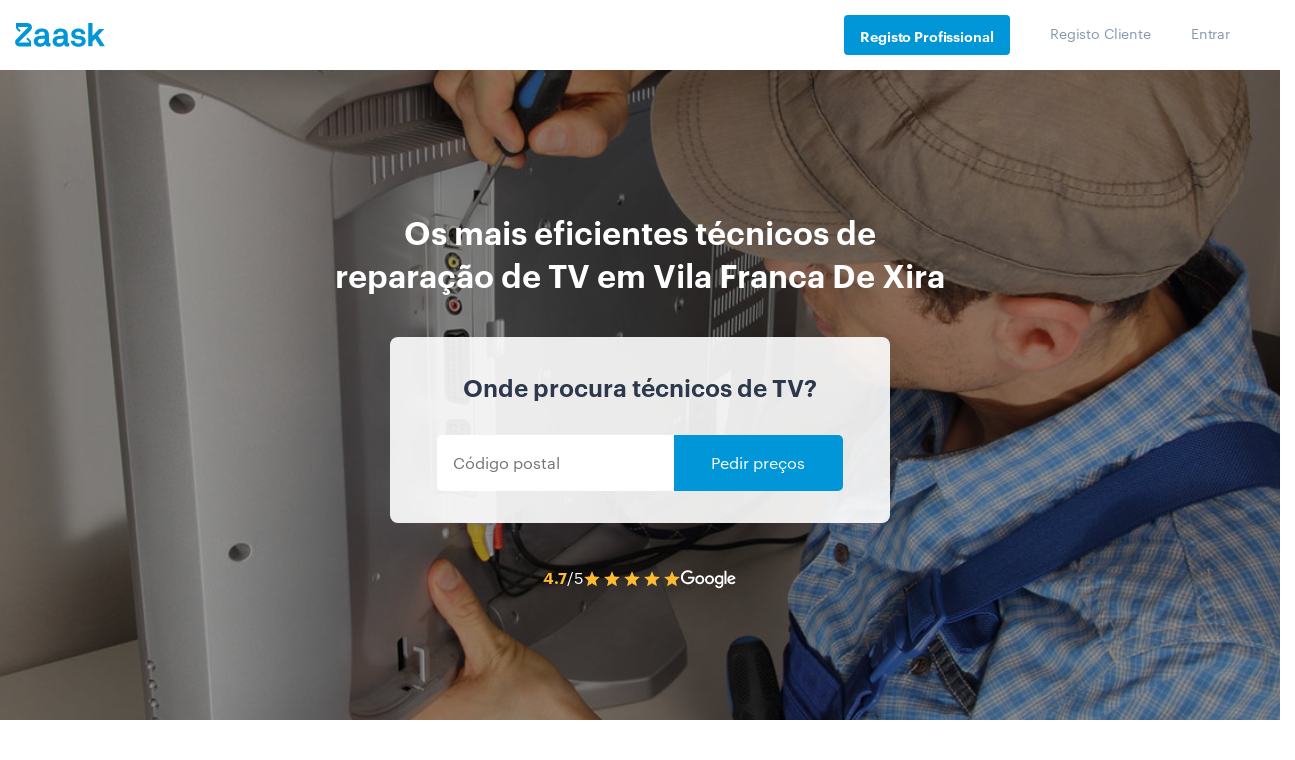

--- FILE ---
content_type: text/html; charset=UTF-8
request_url: https://www.zaask.pt/tvs/lisboa/vila-franca-de-xira
body_size: 72486
content:
<!doctype html>
<html lang="pt">
    <head>
        <!-- Google Tag Manager -->
        <script>var dataLayer=[{'category':'376','microcategory':'1300'}];</script>
        <script></script>
        <link rel="shortcut icon" href="https://www.zaask.pt/assets/favicon/favicon.ico" type="image/x-icon" />
<link rel="apple-touch-icon" sizes="57x57" href="https://www.zaask.pt/assets/favicon/apple-touch-icon-57x57.png">
<link rel="apple-touch-icon" sizes="60x60" href="https://www.zaask.pt/assets/favicon/apple-touch-icon-60x60.png">
<link rel="apple-touch-icon" sizes="72x72" href="https://www.zaask.pt/assets/favicon/apple-touch-icon-72x72.png">
<link rel="apple-touch-icon" sizes="76x76" href="https://www.zaask.pt/assets/favicon/apple-touch-icon-76x76.png">
<link rel="apple-touch-icon" sizes="114x114" href="https://www.zaask.pt/assets/favicon/apple-touch-icon-114x114.png">
<link rel="apple-touch-icon" sizes="120x120" href="https://www.zaask.pt/assets/favicon/apple-touch-icon-120x120.png">
<link rel="apple-touch-icon" sizes="144x144" href="https://www.zaask.pt/assets/favicon/apple-touch-icon-144x144.png">
<link rel="apple-touch-icon" sizes="152x152" href="https://www.zaask.pt/assets/favicon/apple-touch-icon-152x152.png">
<link rel="apple-touch-icon" sizes="180x180" href="https://www.zaask.pt/assets/favicon/apple-touch-icon-180x180.png">
<link rel="icon" type="image/png" href="https://www.zaask.pt/assets/favicon/favicon-16x16.png" sizes="16x16">
<link rel="icon" type="image/png" href="https://www.zaask.pt/assets/favicon/favicon-32x32.png" sizes="32x32">
<link rel="icon" type="image/png" href="https://www.zaask.pt/assets/favicon/favicon-96x96.png" sizes="96x96">
<link rel="icon" type="image/png" href="https://www.zaask.pt/assets/favicon/android-chrome-192x192.png" sizes="192x192">
<meta name="msapplication-square70x70logo" content="https://www.zaask.pt/assets/favicon//smalltile.png" />
<meta name="msapplication-square150x150logo" content="https://www.zaask.pt/assets/favicon//mediumtile.png" />
<meta name="msapplication-wide310x150logo" content="https://www.zaask.pt/assets/favicon//widetile.png" />
<meta name="msapplication-square310x310logo" content="https://www.zaask.pt/assets/favicon//largetile.png" />
        <!-- End Google Tag Manager -->
        <meta http-equiv="Content-Type" content="text/html;charset=UTF-8"><script type="text/javascript">(window.NREUM||(NREUM={})).init={privacy:{cookies_enabled:true},ajax:{deny_list:["bam.nr-data.net"]},feature_flags:["soft_nav"],distributed_tracing:{enabled:true}};(window.NREUM||(NREUM={})).loader_config={agentID:"1431898815",accountID:"1328296",trustKey:"1328296",xpid:"VQUFWVRaDhABV1dRBwYAV1IG",licenseKey:"14963a6b17",applicationID:"1363077167",browserID:"1431898815"};;/*! For license information please see nr-loader-spa-1.308.0.min.js.LICENSE.txt */
(()=>{var e,t,r={384:(e,t,r)=>{"use strict";r.d(t,{NT:()=>a,US:()=>u,Zm:()=>o,bQ:()=>d,dV:()=>c,pV:()=>l});var n=r(6154),i=r(1863),s=r(1910);const a={beacon:"bam.nr-data.net",errorBeacon:"bam.nr-data.net"};function o(){return n.gm.NREUM||(n.gm.NREUM={}),void 0===n.gm.newrelic&&(n.gm.newrelic=n.gm.NREUM),n.gm.NREUM}function c(){let e=o();return e.o||(e.o={ST:n.gm.setTimeout,SI:n.gm.setImmediate||n.gm.setInterval,CT:n.gm.clearTimeout,XHR:n.gm.XMLHttpRequest,REQ:n.gm.Request,EV:n.gm.Event,PR:n.gm.Promise,MO:n.gm.MutationObserver,FETCH:n.gm.fetch,WS:n.gm.WebSocket},(0,s.i)(...Object.values(e.o))),e}function d(e,t){let r=o();r.initializedAgents??={},t.initializedAt={ms:(0,i.t)(),date:new Date},r.initializedAgents[e]=t}function u(e,t){o()[e]=t}function l(){return function(){let e=o();const t=e.info||{};e.info={beacon:a.beacon,errorBeacon:a.errorBeacon,...t}}(),function(){let e=o();const t=e.init||{};e.init={...t}}(),c(),function(){let e=o();const t=e.loader_config||{};e.loader_config={...t}}(),o()}},782:(e,t,r)=>{"use strict";r.d(t,{T:()=>n});const n=r(860).K7.pageViewTiming},860:(e,t,r)=>{"use strict";r.d(t,{$J:()=>u,K7:()=>c,P3:()=>d,XX:()=>i,Yy:()=>o,df:()=>s,qY:()=>n,v4:()=>a});const n="events",i="jserrors",s="browser/blobs",a="rum",o="browser/logs",c={ajax:"ajax",genericEvents:"generic_events",jserrors:i,logging:"logging",metrics:"metrics",pageAction:"page_action",pageViewEvent:"page_view_event",pageViewTiming:"page_view_timing",sessionReplay:"session_replay",sessionTrace:"session_trace",softNav:"soft_navigations",spa:"spa"},d={[c.pageViewEvent]:1,[c.pageViewTiming]:2,[c.metrics]:3,[c.jserrors]:4,[c.spa]:5,[c.ajax]:6,[c.sessionTrace]:7,[c.softNav]:8,[c.sessionReplay]:9,[c.logging]:10,[c.genericEvents]:11},u={[c.pageViewEvent]:a,[c.pageViewTiming]:n,[c.ajax]:n,[c.spa]:n,[c.softNav]:n,[c.metrics]:i,[c.jserrors]:i,[c.sessionTrace]:s,[c.sessionReplay]:s,[c.logging]:o,[c.genericEvents]:"ins"}},944:(e,t,r)=>{"use strict";r.d(t,{R:()=>i});var n=r(3241);function i(e,t){"function"==typeof console.debug&&(console.debug("New Relic Warning: https://github.com/newrelic/newrelic-browser-agent/blob/main/docs/warning-codes.md#".concat(e),t),(0,n.W)({agentIdentifier:null,drained:null,type:"data",name:"warn",feature:"warn",data:{code:e,secondary:t}}))}},993:(e,t,r)=>{"use strict";r.d(t,{A$:()=>s,ET:()=>a,TZ:()=>o,p_:()=>i});var n=r(860);const i={ERROR:"ERROR",WARN:"WARN",INFO:"INFO",DEBUG:"DEBUG",TRACE:"TRACE"},s={OFF:0,ERROR:1,WARN:2,INFO:3,DEBUG:4,TRACE:5},a="log",o=n.K7.logging},1541:(e,t,r)=>{"use strict";r.d(t,{U:()=>i,f:()=>n});const n={MFE:"MFE",BA:"BA"};function i(e,t){if(2!==t?.harvestEndpointVersion)return{};const r=t.agentRef.runtime.appMetadata.agents[0].entityGuid;return e?{"source.id":e.id,"source.name":e.name,"source.type":e.type,"parent.id":e.parent?.id||r,"parent.type":e.parent?.type||n.BA}:{"entity.guid":r,appId:t.agentRef.info.applicationID}}},1687:(e,t,r)=>{"use strict";r.d(t,{Ak:()=>d,Ze:()=>h,x3:()=>u});var n=r(3241),i=r(7836),s=r(3606),a=r(860),o=r(2646);const c={};function d(e,t){const r={staged:!1,priority:a.P3[t]||0};l(e),c[e].get(t)||c[e].set(t,r)}function u(e,t){e&&c[e]&&(c[e].get(t)&&c[e].delete(t),p(e,t,!1),c[e].size&&f(e))}function l(e){if(!e)throw new Error("agentIdentifier required");c[e]||(c[e]=new Map)}function h(e="",t="feature",r=!1){if(l(e),!e||!c[e].get(t)||r)return p(e,t);c[e].get(t).staged=!0,f(e)}function f(e){const t=Array.from(c[e]);t.every(([e,t])=>t.staged)&&(t.sort((e,t)=>e[1].priority-t[1].priority),t.forEach(([t])=>{c[e].delete(t),p(e,t)}))}function p(e,t,r=!0){const a=e?i.ee.get(e):i.ee,c=s.i.handlers;if(!a.aborted&&a.backlog&&c){if((0,n.W)({agentIdentifier:e,type:"lifecycle",name:"drain",feature:t}),r){const e=a.backlog[t],r=c[t];if(r){for(let t=0;e&&t<e.length;++t)g(e[t],r);Object.entries(r).forEach(([e,t])=>{Object.values(t||{}).forEach(t=>{t[0]?.on&&t[0]?.context()instanceof o.y&&t[0].on(e,t[1])})})}}a.isolatedBacklog||delete c[t],a.backlog[t]=null,a.emit("drain-"+t,[])}}function g(e,t){var r=e[1];Object.values(t[r]||{}).forEach(t=>{var r=e[0];if(t[0]===r){var n=t[1],i=e[3],s=e[2];n.apply(i,s)}})}},1738:(e,t,r)=>{"use strict";r.d(t,{U:()=>f,Y:()=>h});var n=r(3241),i=r(9908),s=r(1863),a=r(944),o=r(5701),c=r(3969),d=r(8362),u=r(860),l=r(4261);function h(e,t,r,s){const h=s||r;!h||h[e]&&h[e]!==d.d.prototype[e]||(h[e]=function(){(0,i.p)(c.xV,["API/"+e+"/called"],void 0,u.K7.metrics,r.ee),(0,n.W)({agentIdentifier:r.agentIdentifier,drained:!!o.B?.[r.agentIdentifier],type:"data",name:"api",feature:l.Pl+e,data:{}});try{return t.apply(this,arguments)}catch(e){(0,a.R)(23,e)}})}function f(e,t,r,n,a){const o=e.info;null===r?delete o.jsAttributes[t]:o.jsAttributes[t]=r,(a||null===r)&&(0,i.p)(l.Pl+n,[(0,s.t)(),t,r],void 0,"session",e.ee)}},1741:(e,t,r)=>{"use strict";r.d(t,{W:()=>s});var n=r(944),i=r(4261);class s{#e(e,...t){if(this[e]!==s.prototype[e])return this[e](...t);(0,n.R)(35,e)}addPageAction(e,t){return this.#e(i.hG,e,t)}register(e){return this.#e(i.eY,e)}recordCustomEvent(e,t){return this.#e(i.fF,e,t)}setPageViewName(e,t){return this.#e(i.Fw,e,t)}setCustomAttribute(e,t,r){return this.#e(i.cD,e,t,r)}noticeError(e,t){return this.#e(i.o5,e,t)}setUserId(e,t=!1){return this.#e(i.Dl,e,t)}setApplicationVersion(e){return this.#e(i.nb,e)}setErrorHandler(e){return this.#e(i.bt,e)}addRelease(e,t){return this.#e(i.k6,e,t)}log(e,t){return this.#e(i.$9,e,t)}start(){return this.#e(i.d3)}finished(e){return this.#e(i.BL,e)}recordReplay(){return this.#e(i.CH)}pauseReplay(){return this.#e(i.Tb)}addToTrace(e){return this.#e(i.U2,e)}setCurrentRouteName(e){return this.#e(i.PA,e)}interaction(e){return this.#e(i.dT,e)}wrapLogger(e,t,r){return this.#e(i.Wb,e,t,r)}measure(e,t){return this.#e(i.V1,e,t)}consent(e){return this.#e(i.Pv,e)}}},1863:(e,t,r)=>{"use strict";function n(){return Math.floor(performance.now())}r.d(t,{t:()=>n})},1910:(e,t,r)=>{"use strict";r.d(t,{i:()=>s});var n=r(944);const i=new Map;function s(...e){return e.every(e=>{if(i.has(e))return i.get(e);const t="function"==typeof e?e.toString():"",r=t.includes("[native code]"),s=t.includes("nrWrapper");return r||s||(0,n.R)(64,e?.name||t),i.set(e,r),r})}},2555:(e,t,r)=>{"use strict";r.d(t,{D:()=>o,f:()=>a});var n=r(384),i=r(8122);const s={beacon:n.NT.beacon,errorBeacon:n.NT.errorBeacon,licenseKey:void 0,applicationID:void 0,sa:void 0,queueTime:void 0,applicationTime:void 0,ttGuid:void 0,user:void 0,account:void 0,product:void 0,extra:void 0,jsAttributes:{},userAttributes:void 0,atts:void 0,transactionName:void 0,tNamePlain:void 0};function a(e){try{return!!e.licenseKey&&!!e.errorBeacon&&!!e.applicationID}catch(e){return!1}}const o=e=>(0,i.a)(e,s)},2614:(e,t,r)=>{"use strict";r.d(t,{BB:()=>a,H3:()=>n,g:()=>d,iL:()=>c,tS:()=>o,uh:()=>i,wk:()=>s});const n="NRBA",i="SESSION",s=144e5,a=18e5,o={STARTED:"session-started",PAUSE:"session-pause",RESET:"session-reset",RESUME:"session-resume",UPDATE:"session-update"},c={SAME_TAB:"same-tab",CROSS_TAB:"cross-tab"},d={OFF:0,FULL:1,ERROR:2}},2646:(e,t,r)=>{"use strict";r.d(t,{y:()=>n});class n{constructor(e){this.contextId=e}}},2843:(e,t,r)=>{"use strict";r.d(t,{G:()=>s,u:()=>i});var n=r(3878);function i(e,t=!1,r,i){(0,n.DD)("visibilitychange",function(){if(t)return void("hidden"===document.visibilityState&&e());e(document.visibilityState)},r,i)}function s(e,t,r){(0,n.sp)("pagehide",e,t,r)}},3241:(e,t,r)=>{"use strict";r.d(t,{W:()=>s});var n=r(6154);const i="newrelic";function s(e={}){try{n.gm.dispatchEvent(new CustomEvent(i,{detail:e}))}catch(e){}}},3304:(e,t,r)=>{"use strict";r.d(t,{A:()=>s});var n=r(7836);const i=()=>{const e=new WeakSet;return(t,r)=>{if("object"==typeof r&&null!==r){if(e.has(r))return;e.add(r)}return r}};function s(e){try{return JSON.stringify(e,i())??""}catch(e){try{n.ee.emit("internal-error",[e])}catch(e){}return""}}},3333:(e,t,r)=>{"use strict";r.d(t,{$v:()=>u,TZ:()=>n,Xh:()=>c,Zp:()=>i,kd:()=>d,mq:()=>o,nf:()=>a,qN:()=>s});const n=r(860).K7.genericEvents,i=["auxclick","click","copy","keydown","paste","scrollend"],s=["focus","blur"],a=4,o=1e3,c=2e3,d=["PageAction","UserAction","BrowserPerformance"],u={RESOURCES:"experimental.resources",REGISTER:"register"}},3434:(e,t,r)=>{"use strict";r.d(t,{Jt:()=>s,YM:()=>d});var n=r(7836),i=r(5607);const s="nr@original:".concat(i.W),a=50;var o=Object.prototype.hasOwnProperty,c=!1;function d(e,t){return e||(e=n.ee),r.inPlace=function(e,t,n,i,s){n||(n="");const a="-"===n.charAt(0);for(let o=0;o<t.length;o++){const c=t[o],d=e[c];l(d)||(e[c]=r(d,a?c+n:n,i,c,s))}},r.flag=s,r;function r(t,r,n,c,d){return l(t)?t:(r||(r=""),nrWrapper[s]=t,function(e,t,r){if(Object.defineProperty&&Object.keys)try{return Object.keys(e).forEach(function(r){Object.defineProperty(t,r,{get:function(){return e[r]},set:function(t){return e[r]=t,t}})}),t}catch(e){u([e],r)}for(var n in e)o.call(e,n)&&(t[n]=e[n])}(t,nrWrapper,e),nrWrapper);function nrWrapper(){var s,o,l,h;let f;try{o=this,s=[...arguments],l="function"==typeof n?n(s,o):n||{}}catch(t){u([t,"",[s,o,c],l],e)}i(r+"start",[s,o,c],l,d);const p=performance.now();let g;try{return h=t.apply(o,s),g=performance.now(),h}catch(e){throw g=performance.now(),i(r+"err",[s,o,e],l,d),f=e,f}finally{const e=g-p,t={start:p,end:g,duration:e,isLongTask:e>=a,methodName:c,thrownError:f};t.isLongTask&&i("long-task",[t,o],l,d),i(r+"end",[s,o,h],l,d)}}}function i(r,n,i,s){if(!c||t){var a=c;c=!0;try{e.emit(r,n,i,t,s)}catch(t){u([t,r,n,i],e)}c=a}}}function u(e,t){t||(t=n.ee);try{t.emit("internal-error",e)}catch(e){}}function l(e){return!(e&&"function"==typeof e&&e.apply&&!e[s])}},3606:(e,t,r)=>{"use strict";r.d(t,{i:()=>s});var n=r(9908);s.on=a;var i=s.handlers={};function s(e,t,r,s){a(s||n.d,i,e,t,r)}function a(e,t,r,i,s){s||(s="feature"),e||(e=n.d);var a=t[s]=t[s]||{};(a[r]=a[r]||[]).push([e,i])}},3738:(e,t,r)=>{"use strict";r.d(t,{He:()=>i,Kp:()=>o,Lc:()=>d,Rz:()=>u,TZ:()=>n,bD:()=>s,d3:()=>a,jx:()=>l,sl:()=>h,uP:()=>c});const n=r(860).K7.sessionTrace,i="bstResource",s="resource",a="-start",o="-end",c="fn"+a,d="fn"+o,u="pushState",l=1e3,h=3e4},3785:(e,t,r)=>{"use strict";r.d(t,{R:()=>c,b:()=>d});var n=r(9908),i=r(1863),s=r(860),a=r(3969),o=r(993);function c(e,t,r={},c=o.p_.INFO,d=!0,u,l=(0,i.t)()){(0,n.p)(a.xV,["API/logging/".concat(c.toLowerCase(),"/called")],void 0,s.K7.metrics,e),(0,n.p)(o.ET,[l,t,r,c,d,u],void 0,s.K7.logging,e)}function d(e){return"string"==typeof e&&Object.values(o.p_).some(t=>t===e.toUpperCase().trim())}},3878:(e,t,r)=>{"use strict";function n(e,t){return{capture:e,passive:!1,signal:t}}function i(e,t,r=!1,i){window.addEventListener(e,t,n(r,i))}function s(e,t,r=!1,i){document.addEventListener(e,t,n(r,i))}r.d(t,{DD:()=>s,jT:()=>n,sp:()=>i})},3962:(e,t,r)=>{"use strict";r.d(t,{AM:()=>a,O2:()=>l,OV:()=>s,Qu:()=>h,TZ:()=>c,ih:()=>f,pP:()=>o,t1:()=>u,tC:()=>i,wD:()=>d});var n=r(860);const i=["click","keydown","submit"],s="popstate",a="api",o="initialPageLoad",c=n.K7.softNav,d=5e3,u=500,l={INITIAL_PAGE_LOAD:"",ROUTE_CHANGE:1,UNSPECIFIED:2},h={INTERACTION:1,AJAX:2,CUSTOM_END:3,CUSTOM_TRACER:4},f={IP:"in progress",PF:"pending finish",FIN:"finished",CAN:"cancelled"}},3969:(e,t,r)=>{"use strict";r.d(t,{TZ:()=>n,XG:()=>o,rs:()=>i,xV:()=>a,z_:()=>s});const n=r(860).K7.metrics,i="sm",s="cm",a="storeSupportabilityMetrics",o="storeEventMetrics"},4234:(e,t,r)=>{"use strict";r.d(t,{W:()=>s});var n=r(7836),i=r(1687);class s{constructor(e,t){this.agentIdentifier=e,this.ee=n.ee.get(e),this.featureName=t,this.blocked=!1}deregisterDrain(){(0,i.x3)(this.agentIdentifier,this.featureName)}}},4261:(e,t,r)=>{"use strict";r.d(t,{$9:()=>u,BL:()=>c,CH:()=>p,Dl:()=>R,Fw:()=>w,PA:()=>v,Pl:()=>n,Pv:()=>A,Tb:()=>h,U2:()=>a,V1:()=>E,Wb:()=>T,bt:()=>y,cD:()=>b,d3:()=>x,dT:()=>d,eY:()=>g,fF:()=>f,hG:()=>s,hw:()=>i,k6:()=>o,nb:()=>m,o5:()=>l});const n="api-",i=n+"ixn-",s="addPageAction",a="addToTrace",o="addRelease",c="finished",d="interaction",u="log",l="noticeError",h="pauseReplay",f="recordCustomEvent",p="recordReplay",g="register",m="setApplicationVersion",v="setCurrentRouteName",b="setCustomAttribute",y="setErrorHandler",w="setPageViewName",R="setUserId",x="start",T="wrapLogger",E="measure",A="consent"},5205:(e,t,r)=>{"use strict";r.d(t,{j:()=>S});var n=r(384),i=r(1741);var s=r(2555),a=r(3333);const o=e=>{if(!e||"string"!=typeof e)return!1;try{document.createDocumentFragment().querySelector(e)}catch{return!1}return!0};var c=r(2614),d=r(944),u=r(8122);const l="[data-nr-mask]",h=e=>(0,u.a)(e,(()=>{const e={feature_flags:[],experimental:{allow_registered_children:!1,resources:!1},mask_selector:"*",block_selector:"[data-nr-block]",mask_input_options:{color:!1,date:!1,"datetime-local":!1,email:!1,month:!1,number:!1,range:!1,search:!1,tel:!1,text:!1,time:!1,url:!1,week:!1,textarea:!1,select:!1,password:!0}};return{ajax:{deny_list:void 0,block_internal:!0,enabled:!0,autoStart:!0},api:{get allow_registered_children(){return e.feature_flags.includes(a.$v.REGISTER)||e.experimental.allow_registered_children},set allow_registered_children(t){e.experimental.allow_registered_children=t},duplicate_registered_data:!1},browser_consent_mode:{enabled:!1},distributed_tracing:{enabled:void 0,exclude_newrelic_header:void 0,cors_use_newrelic_header:void 0,cors_use_tracecontext_headers:void 0,allowed_origins:void 0},get feature_flags(){return e.feature_flags},set feature_flags(t){e.feature_flags=t},generic_events:{enabled:!0,autoStart:!0},harvest:{interval:30},jserrors:{enabled:!0,autoStart:!0},logging:{enabled:!0,autoStart:!0},metrics:{enabled:!0,autoStart:!0},obfuscate:void 0,page_action:{enabled:!0},page_view_event:{enabled:!0,autoStart:!0},page_view_timing:{enabled:!0,autoStart:!0},performance:{capture_marks:!1,capture_measures:!1,capture_detail:!0,resources:{get enabled(){return e.feature_flags.includes(a.$v.RESOURCES)||e.experimental.resources},set enabled(t){e.experimental.resources=t},asset_types:[],first_party_domains:[],ignore_newrelic:!0}},privacy:{cookies_enabled:!0},proxy:{assets:void 0,beacon:void 0},session:{expiresMs:c.wk,inactiveMs:c.BB},session_replay:{autoStart:!0,enabled:!1,preload:!1,sampling_rate:10,error_sampling_rate:100,collect_fonts:!1,inline_images:!1,fix_stylesheets:!0,mask_all_inputs:!0,get mask_text_selector(){return e.mask_selector},set mask_text_selector(t){o(t)?e.mask_selector="".concat(t,",").concat(l):""===t||null===t?e.mask_selector=l:(0,d.R)(5,t)},get block_class(){return"nr-block"},get ignore_class(){return"nr-ignore"},get mask_text_class(){return"nr-mask"},get block_selector(){return e.block_selector},set block_selector(t){o(t)?e.block_selector+=",".concat(t):""!==t&&(0,d.R)(6,t)},get mask_input_options(){return e.mask_input_options},set mask_input_options(t){t&&"object"==typeof t?e.mask_input_options={...t,password:!0}:(0,d.R)(7,t)}},session_trace:{enabled:!0,autoStart:!0},soft_navigations:{enabled:!0,autoStart:!0},spa:{enabled:!0,autoStart:!0},ssl:void 0,user_actions:{enabled:!0,elementAttributes:["id","className","tagName","type"]}}})());var f=r(6154),p=r(9324);let g=0;const m={buildEnv:p.F3,distMethod:p.Xs,version:p.xv,originTime:f.WN},v={consented:!1},b={appMetadata:{},get consented(){return this.session?.state?.consent||v.consented},set consented(e){v.consented=e},customTransaction:void 0,denyList:void 0,disabled:!1,harvester:void 0,isolatedBacklog:!1,isRecording:!1,loaderType:void 0,maxBytes:3e4,obfuscator:void 0,onerror:void 0,ptid:void 0,releaseIds:{},session:void 0,timeKeeper:void 0,registeredEntities:[],jsAttributesMetadata:{bytes:0},get harvestCount(){return++g}},y=e=>{const t=(0,u.a)(e,b),r=Object.keys(m).reduce((e,t)=>(e[t]={value:m[t],writable:!1,configurable:!0,enumerable:!0},e),{});return Object.defineProperties(t,r)};var w=r(5701);const R=e=>{const t=e.startsWith("http");e+="/",r.p=t?e:"https://"+e};var x=r(7836),T=r(3241);const E={accountID:void 0,trustKey:void 0,agentID:void 0,licenseKey:void 0,applicationID:void 0,xpid:void 0},A=e=>(0,u.a)(e,E),_=new Set;function S(e,t={},r,a){let{init:o,info:c,loader_config:d,runtime:u={},exposed:l=!0}=t;if(!c){const e=(0,n.pV)();o=e.init,c=e.info,d=e.loader_config}e.init=h(o||{}),e.loader_config=A(d||{}),c.jsAttributes??={},f.bv&&(c.jsAttributes.isWorker=!0),e.info=(0,s.D)(c);const p=e.init,g=[c.beacon,c.errorBeacon];_.has(e.agentIdentifier)||(p.proxy.assets&&(R(p.proxy.assets),g.push(p.proxy.assets)),p.proxy.beacon&&g.push(p.proxy.beacon),e.beacons=[...g],function(e){const t=(0,n.pV)();Object.getOwnPropertyNames(i.W.prototype).forEach(r=>{const n=i.W.prototype[r];if("function"!=typeof n||"constructor"===n)return;let s=t[r];e[r]&&!1!==e.exposed&&"micro-agent"!==e.runtime?.loaderType&&(t[r]=(...t)=>{const n=e[r](...t);return s?s(...t):n})})}(e),(0,n.US)("activatedFeatures",w.B)),u.denyList=[...p.ajax.deny_list||[],...p.ajax.block_internal?g:[]],u.ptid=e.agentIdentifier,u.loaderType=r,e.runtime=y(u),_.has(e.agentIdentifier)||(e.ee=x.ee.get(e.agentIdentifier),e.exposed=l,(0,T.W)({agentIdentifier:e.agentIdentifier,drained:!!w.B?.[e.agentIdentifier],type:"lifecycle",name:"initialize",feature:void 0,data:e.config})),_.add(e.agentIdentifier)}},5270:(e,t,r)=>{"use strict";r.d(t,{Aw:()=>a,SR:()=>s,rF:()=>o});var n=r(384),i=r(7767);function s(e){return!!(0,n.dV)().o.MO&&(0,i.V)(e)&&!0===e?.session_trace.enabled}function a(e){return!0===e?.session_replay.preload&&s(e)}function o(e,t){try{if("string"==typeof t?.type){if("password"===t.type.toLowerCase())return"*".repeat(e?.length||0);if(void 0!==t?.dataset?.nrUnmask||t?.classList?.contains("nr-unmask"))return e}}catch(e){}return"string"==typeof e?e.replace(/[\S]/g,"*"):"*".repeat(e?.length||0)}},5289:(e,t,r)=>{"use strict";r.d(t,{GG:()=>a,Qr:()=>c,sB:()=>o});var n=r(3878),i=r(6389);function s(){return"undefined"==typeof document||"complete"===document.readyState}function a(e,t){if(s())return e();const r=(0,i.J)(e),a=setInterval(()=>{s()&&(clearInterval(a),r())},500);(0,n.sp)("load",r,t)}function o(e){if(s())return e();(0,n.DD)("DOMContentLoaded",e)}function c(e){if(s())return e();(0,n.sp)("popstate",e)}},5607:(e,t,r)=>{"use strict";r.d(t,{W:()=>n});const n=(0,r(9566).bz)()},5701:(e,t,r)=>{"use strict";r.d(t,{B:()=>s,t:()=>a});var n=r(3241);const i=new Set,s={};function a(e,t){const r=t.agentIdentifier;s[r]??={},e&&"object"==typeof e&&(i.has(r)||(t.ee.emit("rumresp",[e]),s[r]=e,i.add(r),(0,n.W)({agentIdentifier:r,loaded:!0,drained:!0,type:"lifecycle",name:"load",feature:void 0,data:e})))}},6154:(e,t,r)=>{"use strict";r.d(t,{OF:()=>d,RI:()=>i,WN:()=>h,bv:()=>s,eN:()=>f,gm:()=>a,lR:()=>l,m:()=>c,mw:()=>o,sb:()=>u});var n=r(1863);const i="undefined"!=typeof window&&!!window.document,s="undefined"!=typeof WorkerGlobalScope&&("undefined"!=typeof self&&self instanceof WorkerGlobalScope&&self.navigator instanceof WorkerNavigator||"undefined"!=typeof globalThis&&globalThis instanceof WorkerGlobalScope&&globalThis.navigator instanceof WorkerNavigator),a=i?window:"undefined"!=typeof WorkerGlobalScope&&("undefined"!=typeof self&&self instanceof WorkerGlobalScope&&self||"undefined"!=typeof globalThis&&globalThis instanceof WorkerGlobalScope&&globalThis),o=Boolean("hidden"===a?.document?.visibilityState),c=""+a?.location,d=/iPad|iPhone|iPod/.test(a.navigator?.userAgent),u=d&&"undefined"==typeof SharedWorker,l=(()=>{const e=a.navigator?.userAgent?.match(/Firefox[/\s](\d+\.\d+)/);return Array.isArray(e)&&e.length>=2?+e[1]:0})(),h=Date.now()-(0,n.t)(),f=()=>"undefined"!=typeof PerformanceNavigationTiming&&a?.performance?.getEntriesByType("navigation")?.[0]?.responseStart},6344:(e,t,r)=>{"use strict";r.d(t,{BB:()=>u,Qb:()=>l,TZ:()=>i,Ug:()=>a,Vh:()=>s,_s:()=>o,bc:()=>d,yP:()=>c});var n=r(2614);const i=r(860).K7.sessionReplay,s="errorDuringReplay",a=.12,o={DomContentLoaded:0,Load:1,FullSnapshot:2,IncrementalSnapshot:3,Meta:4,Custom:5},c={[n.g.ERROR]:15e3,[n.g.FULL]:3e5,[n.g.OFF]:0},d={RESET:{message:"Session was reset",sm:"Reset"},IMPORT:{message:"Recorder failed to import",sm:"Import"},TOO_MANY:{message:"429: Too Many Requests",sm:"Too-Many"},TOO_BIG:{message:"Payload was too large",sm:"Too-Big"},CROSS_TAB:{message:"Session Entity was set to OFF on another tab",sm:"Cross-Tab"},ENTITLEMENTS:{message:"Session Replay is not allowed and will not be started",sm:"Entitlement"}},u=5e3,l={API:"api",RESUME:"resume",SWITCH_TO_FULL:"switchToFull",INITIALIZE:"initialize",PRELOAD:"preload"}},6389:(e,t,r)=>{"use strict";function n(e,t=500,r={}){const n=r?.leading||!1;let i;return(...r)=>{n&&void 0===i&&(e.apply(this,r),i=setTimeout(()=>{i=clearTimeout(i)},t)),n||(clearTimeout(i),i=setTimeout(()=>{e.apply(this,r)},t))}}function i(e){let t=!1;return(...r)=>{t||(t=!0,e.apply(this,r))}}r.d(t,{J:()=>i,s:()=>n})},6630:(e,t,r)=>{"use strict";r.d(t,{T:()=>n});const n=r(860).K7.pageViewEvent},6774:(e,t,r)=>{"use strict";r.d(t,{T:()=>n});const n=r(860).K7.jserrors},7295:(e,t,r)=>{"use strict";r.d(t,{Xv:()=>a,gX:()=>i,iW:()=>s});var n=[];function i(e){if(!e||s(e))return!1;if(0===n.length)return!0;if("*"===n[0].hostname)return!1;for(var t=0;t<n.length;t++){var r=n[t];if(r.hostname.test(e.hostname)&&r.pathname.test(e.pathname))return!1}return!0}function s(e){return void 0===e.hostname}function a(e){if(n=[],e&&e.length)for(var t=0;t<e.length;t++){let r=e[t];if(!r)continue;if("*"===r)return void(n=[{hostname:"*"}]);0===r.indexOf("http://")?r=r.substring(7):0===r.indexOf("https://")&&(r=r.substring(8));const i=r.indexOf("/");let s,a;i>0?(s=r.substring(0,i),a=r.substring(i)):(s=r,a="*");let[c]=s.split(":");n.push({hostname:o(c),pathname:o(a,!0)})}}function o(e,t=!1){const r=e.replace(/[.+?^${}()|[\]\\]/g,e=>"\\"+e).replace(/\*/g,".*?");return new RegExp((t?"^":"")+r+"$")}},7485:(e,t,r)=>{"use strict";r.d(t,{D:()=>i});var n=r(6154);function i(e){if(0===(e||"").indexOf("data:"))return{protocol:"data"};try{const t=new URL(e,location.href),r={port:t.port,hostname:t.hostname,pathname:t.pathname,search:t.search,protocol:t.protocol.slice(0,t.protocol.indexOf(":")),sameOrigin:t.protocol===n.gm?.location?.protocol&&t.host===n.gm?.location?.host};return r.port&&""!==r.port||("http:"===t.protocol&&(r.port="80"),"https:"===t.protocol&&(r.port="443")),r.pathname&&""!==r.pathname?r.pathname.startsWith("/")||(r.pathname="/".concat(r.pathname)):r.pathname="/",r}catch(e){return{}}}},7699:(e,t,r)=>{"use strict";r.d(t,{It:()=>s,KC:()=>o,No:()=>i,qh:()=>a});var n=r(860);const i=16e3,s=1e6,a="SESSION_ERROR",o={[n.K7.logging]:!0,[n.K7.genericEvents]:!1,[n.K7.jserrors]:!1,[n.K7.ajax]:!1}},7767:(e,t,r)=>{"use strict";r.d(t,{V:()=>i});var n=r(6154);const i=e=>n.RI&&!0===e?.privacy.cookies_enabled},7836:(e,t,r)=>{"use strict";r.d(t,{P:()=>o,ee:()=>c});var n=r(384),i=r(8990),s=r(2646),a=r(5607);const o="nr@context:".concat(a.W),c=function e(t,r){var n={},a={},u={},l=!1;try{l=16===r.length&&d.initializedAgents?.[r]?.runtime.isolatedBacklog}catch(e){}var h={on:p,addEventListener:p,removeEventListener:function(e,t){var r=n[e];if(!r)return;for(var i=0;i<r.length;i++)r[i]===t&&r.splice(i,1)},emit:function(e,r,n,i,s){!1!==s&&(s=!0);if(c.aborted&&!i)return;t&&s&&t.emit(e,r,n);var o=f(n);g(e).forEach(e=>{e.apply(o,r)});var d=v()[a[e]];d&&d.push([h,e,r,o]);return o},get:m,listeners:g,context:f,buffer:function(e,t){const r=v();if(t=t||"feature",h.aborted)return;Object.entries(e||{}).forEach(([e,n])=>{a[n]=t,t in r||(r[t]=[])})},abort:function(){h._aborted=!0,Object.keys(h.backlog).forEach(e=>{delete h.backlog[e]})},isBuffering:function(e){return!!v()[a[e]]},debugId:r,backlog:l?{}:t&&"object"==typeof t.backlog?t.backlog:{},isolatedBacklog:l};return Object.defineProperty(h,"aborted",{get:()=>{let e=h._aborted||!1;return e||(t&&(e=t.aborted),e)}}),h;function f(e){return e&&e instanceof s.y?e:e?(0,i.I)(e,o,()=>new s.y(o)):new s.y(o)}function p(e,t){n[e]=g(e).concat(t)}function g(e){return n[e]||[]}function m(t){return u[t]=u[t]||e(h,t)}function v(){return h.backlog}}(void 0,"globalEE"),d=(0,n.Zm)();d.ee||(d.ee=c)},8122:(e,t,r)=>{"use strict";r.d(t,{a:()=>i});var n=r(944);function i(e,t){try{if(!e||"object"!=typeof e)return(0,n.R)(3);if(!t||"object"!=typeof t)return(0,n.R)(4);const r=Object.create(Object.getPrototypeOf(t),Object.getOwnPropertyDescriptors(t)),s=0===Object.keys(r).length?e:r;for(let a in s)if(void 0!==e[a])try{if(null===e[a]){r[a]=null;continue}Array.isArray(e[a])&&Array.isArray(t[a])?r[a]=Array.from(new Set([...e[a],...t[a]])):"object"==typeof e[a]&&"object"==typeof t[a]?r[a]=i(e[a],t[a]):r[a]=e[a]}catch(e){r[a]||(0,n.R)(1,e)}return r}catch(e){(0,n.R)(2,e)}}},8139:(e,t,r)=>{"use strict";r.d(t,{u:()=>h});var n=r(7836),i=r(3434),s=r(8990),a=r(6154);const o={},c=a.gm.XMLHttpRequest,d="addEventListener",u="removeEventListener",l="nr@wrapped:".concat(n.P);function h(e){var t=function(e){return(e||n.ee).get("events")}(e);if(o[t.debugId]++)return t;o[t.debugId]=1;var r=(0,i.YM)(t,!0);function h(e){r.inPlace(e,[d,u],"-",p)}function p(e,t){return e[1]}return"getPrototypeOf"in Object&&(a.RI&&f(document,h),c&&f(c.prototype,h),f(a.gm,h)),t.on(d+"-start",function(e,t){var n=e[1];if(null!==n&&("function"==typeof n||"object"==typeof n)&&"newrelic"!==e[0]){var i=(0,s.I)(n,l,function(){var e={object:function(){if("function"!=typeof n.handleEvent)return;return n.handleEvent.apply(n,arguments)},function:n}[typeof n];return e?r(e,"fn-",null,e.name||"anonymous"):n});this.wrapped=e[1]=i}}),t.on(u+"-start",function(e){e[1]=this.wrapped||e[1]}),t}function f(e,t,...r){let n=e;for(;"object"==typeof n&&!Object.prototype.hasOwnProperty.call(n,d);)n=Object.getPrototypeOf(n);n&&t(n,...r)}},8362:(e,t,r)=>{"use strict";r.d(t,{d:()=>s});var n=r(9566),i=r(1741);class s extends i.W{agentIdentifier=(0,n.LA)(16)}},8374:(e,t,r)=>{r.nc=(()=>{try{return document?.currentScript?.nonce}catch(e){}return""})()},8990:(e,t,r)=>{"use strict";r.d(t,{I:()=>i});var n=Object.prototype.hasOwnProperty;function i(e,t,r){if(n.call(e,t))return e[t];var i=r();if(Object.defineProperty&&Object.keys)try{return Object.defineProperty(e,t,{value:i,writable:!0,enumerable:!1}),i}catch(e){}return e[t]=i,i}},9119:(e,t,r)=>{"use strict";r.d(t,{L:()=>s});var n=/([^?#]*)[^#]*(#[^?]*|$).*/,i=/([^?#]*)().*/;function s(e,t){return e?e.replace(t?n:i,"$1$2"):e}},9300:(e,t,r)=>{"use strict";r.d(t,{T:()=>n});const n=r(860).K7.ajax},9324:(e,t,r)=>{"use strict";r.d(t,{AJ:()=>a,F3:()=>i,Xs:()=>s,Yq:()=>o,xv:()=>n});const n="1.308.0",i="PROD",s="CDN",a="@newrelic/rrweb",o="1.0.1"},9566:(e,t,r)=>{"use strict";r.d(t,{LA:()=>o,ZF:()=>c,bz:()=>a,el:()=>d});var n=r(6154);const i="xxxxxxxx-xxxx-4xxx-yxxx-xxxxxxxxxxxx";function s(e,t){return e?15&e[t]:16*Math.random()|0}function a(){const e=n.gm?.crypto||n.gm?.msCrypto;let t,r=0;return e&&e.getRandomValues&&(t=e.getRandomValues(new Uint8Array(30))),i.split("").map(e=>"x"===e?s(t,r++).toString(16):"y"===e?(3&s()|8).toString(16):e).join("")}function o(e){const t=n.gm?.crypto||n.gm?.msCrypto;let r,i=0;t&&t.getRandomValues&&(r=t.getRandomValues(new Uint8Array(e)));const a=[];for(var o=0;o<e;o++)a.push(s(r,i++).toString(16));return a.join("")}function c(){return o(16)}function d(){return o(32)}},9908:(e,t,r)=>{"use strict";r.d(t,{d:()=>n,p:()=>i});var n=r(7836).ee.get("handle");function i(e,t,r,i,s){s?(s.buffer([e],i),s.emit(e,t,r)):(n.buffer([e],i),n.emit(e,t,r))}}},n={};function i(e){var t=n[e];if(void 0!==t)return t.exports;var s=n[e]={exports:{}};return r[e](s,s.exports,i),s.exports}i.m=r,i.d=(e,t)=>{for(var r in t)i.o(t,r)&&!i.o(e,r)&&Object.defineProperty(e,r,{enumerable:!0,get:t[r]})},i.f={},i.e=e=>Promise.all(Object.keys(i.f).reduce((t,r)=>(i.f[r](e,t),t),[])),i.u=e=>({212:"nr-spa-compressor",249:"nr-spa-recorder",478:"nr-spa"}[e]+"-1.308.0.min.js"),i.o=(e,t)=>Object.prototype.hasOwnProperty.call(e,t),e={},t="NRBA-1.308.0.PROD:",i.l=(r,n,s,a)=>{if(e[r])e[r].push(n);else{var o,c;if(void 0!==s)for(var d=document.getElementsByTagName("script"),u=0;u<d.length;u++){var l=d[u];if(l.getAttribute("src")==r||l.getAttribute("data-webpack")==t+s){o=l;break}}if(!o){c=!0;var h={478:"sha512-RSfSVnmHk59T/uIPbdSE0LPeqcEdF4/+XhfJdBuccH5rYMOEZDhFdtnh6X6nJk7hGpzHd9Ujhsy7lZEz/ORYCQ==",249:"sha512-ehJXhmntm85NSqW4MkhfQqmeKFulra3klDyY0OPDUE+sQ3GokHlPh1pmAzuNy//3j4ac6lzIbmXLvGQBMYmrkg==",212:"sha512-B9h4CR46ndKRgMBcK+j67uSR2RCnJfGefU+A7FrgR/k42ovXy5x/MAVFiSvFxuVeEk/pNLgvYGMp1cBSK/G6Fg=="};(o=document.createElement("script")).charset="utf-8",i.nc&&o.setAttribute("nonce",i.nc),o.setAttribute("data-webpack",t+s),o.src=r,0!==o.src.indexOf(window.location.origin+"/")&&(o.crossOrigin="anonymous"),h[a]&&(o.integrity=h[a])}e[r]=[n];var f=(t,n)=>{o.onerror=o.onload=null,clearTimeout(p);var i=e[r];if(delete e[r],o.parentNode&&o.parentNode.removeChild(o),i&&i.forEach(e=>e(n)),t)return t(n)},p=setTimeout(f.bind(null,void 0,{type:"timeout",target:o}),12e4);o.onerror=f.bind(null,o.onerror),o.onload=f.bind(null,o.onload),c&&document.head.appendChild(o)}},i.r=e=>{"undefined"!=typeof Symbol&&Symbol.toStringTag&&Object.defineProperty(e,Symbol.toStringTag,{value:"Module"}),Object.defineProperty(e,"__esModule",{value:!0})},i.p="https://js-agent.newrelic.com/",(()=>{var e={38:0,788:0};i.f.j=(t,r)=>{var n=i.o(e,t)?e[t]:void 0;if(0!==n)if(n)r.push(n[2]);else{var s=new Promise((r,i)=>n=e[t]=[r,i]);r.push(n[2]=s);var a=i.p+i.u(t),o=new Error;i.l(a,r=>{if(i.o(e,t)&&(0!==(n=e[t])&&(e[t]=void 0),n)){var s=r&&("load"===r.type?"missing":r.type),a=r&&r.target&&r.target.src;o.message="Loading chunk "+t+" failed: ("+s+": "+a+")",o.name="ChunkLoadError",o.type=s,o.request=a,n[1](o)}},"chunk-"+t,t)}};var t=(t,r)=>{var n,s,[a,o,c]=r,d=0;if(a.some(t=>0!==e[t])){for(n in o)i.o(o,n)&&(i.m[n]=o[n]);if(c)c(i)}for(t&&t(r);d<a.length;d++)s=a[d],i.o(e,s)&&e[s]&&e[s][0](),e[s]=0},r=self["webpackChunk:NRBA-1.308.0.PROD"]=self["webpackChunk:NRBA-1.308.0.PROD"]||[];r.forEach(t.bind(null,0)),r.push=t.bind(null,r.push.bind(r))})(),(()=>{"use strict";i(8374);var e=i(8362),t=i(860);const r=Object.values(t.K7);var n=i(5205);var s=i(9908),a=i(1863),o=i(4261),c=i(1738);var d=i(1687),u=i(4234),l=i(5289),h=i(6154),f=i(944),p=i(5270),g=i(7767),m=i(6389),v=i(7699);class b extends u.W{constructor(e,t){super(e.agentIdentifier,t),this.agentRef=e,this.abortHandler=void 0,this.featAggregate=void 0,this.loadedSuccessfully=void 0,this.onAggregateImported=new Promise(e=>{this.loadedSuccessfully=e}),this.deferred=Promise.resolve(),!1===e.init[this.featureName].autoStart?this.deferred=new Promise((t,r)=>{this.ee.on("manual-start-all",(0,m.J)(()=>{(0,d.Ak)(e.agentIdentifier,this.featureName),t()}))}):(0,d.Ak)(e.agentIdentifier,t)}importAggregator(e,t,r={}){if(this.featAggregate)return;const n=async()=>{let n;await this.deferred;try{if((0,g.V)(e.init)){const{setupAgentSession:t}=await i.e(478).then(i.bind(i,8766));n=t(e)}}catch(e){(0,f.R)(20,e),this.ee.emit("internal-error",[e]),(0,s.p)(v.qh,[e],void 0,this.featureName,this.ee)}try{if(!this.#t(this.featureName,n,e.init))return(0,d.Ze)(this.agentIdentifier,this.featureName),void this.loadedSuccessfully(!1);const{Aggregate:i}=await t();this.featAggregate=new i(e,r),e.runtime.harvester.initializedAggregates.push(this.featAggregate),this.loadedSuccessfully(!0)}catch(e){(0,f.R)(34,e),this.abortHandler?.(),(0,d.Ze)(this.agentIdentifier,this.featureName,!0),this.loadedSuccessfully(!1),this.ee&&this.ee.abort()}};h.RI?(0,l.GG)(()=>n(),!0):n()}#t(e,r,n){if(this.blocked)return!1;switch(e){case t.K7.sessionReplay:return(0,p.SR)(n)&&!!r;case t.K7.sessionTrace:return!!r;default:return!0}}}var y=i(6630),w=i(2614),R=i(3241);class x extends b{static featureName=y.T;constructor(e){var t;super(e,y.T),this.setupInspectionEvents(e.agentIdentifier),t=e,(0,c.Y)(o.Fw,function(e,r){"string"==typeof e&&("/"!==e.charAt(0)&&(e="/"+e),t.runtime.customTransaction=(r||"http://custom.transaction")+e,(0,s.p)(o.Pl+o.Fw,[(0,a.t)()],void 0,void 0,t.ee))},t),this.importAggregator(e,()=>i.e(478).then(i.bind(i,2467)))}setupInspectionEvents(e){const t=(t,r)=>{t&&(0,R.W)({agentIdentifier:e,timeStamp:t.timeStamp,loaded:"complete"===t.target.readyState,type:"window",name:r,data:t.target.location+""})};(0,l.sB)(e=>{t(e,"DOMContentLoaded")}),(0,l.GG)(e=>{t(e,"load")}),(0,l.Qr)(e=>{t(e,"navigate")}),this.ee.on(w.tS.UPDATE,(t,r)=>{(0,R.W)({agentIdentifier:e,type:"lifecycle",name:"session",data:r})})}}var T=i(384);class E extends e.d{constructor(e){var t;(super(),h.gm)?(this.features={},(0,T.bQ)(this.agentIdentifier,this),this.desiredFeatures=new Set(e.features||[]),this.desiredFeatures.add(x),(0,n.j)(this,e,e.loaderType||"agent"),t=this,(0,c.Y)(o.cD,function(e,r,n=!1){if("string"==typeof e){if(["string","number","boolean"].includes(typeof r)||null===r)return(0,c.U)(t,e,r,o.cD,n);(0,f.R)(40,typeof r)}else(0,f.R)(39,typeof e)},t),function(e){(0,c.Y)(o.Dl,function(t,r=!1){if("string"!=typeof t&&null!==t)return void(0,f.R)(41,typeof t);const n=e.info.jsAttributes["enduser.id"];r&&null!=n&&n!==t?(0,s.p)(o.Pl+"setUserIdAndResetSession",[t],void 0,"session",e.ee):(0,c.U)(e,"enduser.id",t,o.Dl,!0)},e)}(this),function(e){(0,c.Y)(o.nb,function(t){if("string"==typeof t||null===t)return(0,c.U)(e,"application.version",t,o.nb,!1);(0,f.R)(42,typeof t)},e)}(this),function(e){(0,c.Y)(o.d3,function(){e.ee.emit("manual-start-all")},e)}(this),function(e){(0,c.Y)(o.Pv,function(t=!0){if("boolean"==typeof t){if((0,s.p)(o.Pl+o.Pv,[t],void 0,"session",e.ee),e.runtime.consented=t,t){const t=e.features.page_view_event;t.onAggregateImported.then(e=>{const r=t.featAggregate;e&&!r.sentRum&&r.sendRum()})}}else(0,f.R)(65,typeof t)},e)}(this),this.run()):(0,f.R)(21)}get config(){return{info:this.info,init:this.init,loader_config:this.loader_config,runtime:this.runtime}}get api(){return this}run(){try{const e=function(e){const t={};return r.forEach(r=>{t[r]=!!e[r]?.enabled}),t}(this.init),n=[...this.desiredFeatures];n.sort((e,r)=>t.P3[e.featureName]-t.P3[r.featureName]),n.forEach(r=>{if(!e[r.featureName]&&r.featureName!==t.K7.pageViewEvent)return;if(r.featureName===t.K7.spa)return void(0,f.R)(67);const n=function(e){switch(e){case t.K7.ajax:return[t.K7.jserrors];case t.K7.sessionTrace:return[t.K7.ajax,t.K7.pageViewEvent];case t.K7.sessionReplay:return[t.K7.sessionTrace];case t.K7.pageViewTiming:return[t.K7.pageViewEvent];default:return[]}}(r.featureName).filter(e=>!(e in this.features));n.length>0&&(0,f.R)(36,{targetFeature:r.featureName,missingDependencies:n}),this.features[r.featureName]=new r(this)})}catch(e){(0,f.R)(22,e);for(const e in this.features)this.features[e].abortHandler?.();const t=(0,T.Zm)();delete t.initializedAgents[this.agentIdentifier]?.features,delete this.sharedAggregator;return t.ee.get(this.agentIdentifier).abort(),!1}}}var A=i(2843),_=i(782);class S extends b{static featureName=_.T;constructor(e){super(e,_.T),h.RI&&((0,A.u)(()=>(0,s.p)("docHidden",[(0,a.t)()],void 0,_.T,this.ee),!0),(0,A.G)(()=>(0,s.p)("winPagehide",[(0,a.t)()],void 0,_.T,this.ee)),this.importAggregator(e,()=>i.e(478).then(i.bind(i,9917))))}}var O=i(3969);class I extends b{static featureName=O.TZ;constructor(e){super(e,O.TZ),h.RI&&document.addEventListener("securitypolicyviolation",e=>{(0,s.p)(O.xV,["Generic/CSPViolation/Detected"],void 0,this.featureName,this.ee)}),this.importAggregator(e,()=>i.e(478).then(i.bind(i,6555)))}}var N=i(6774),P=i(3878),k=i(3304);class D{constructor(e,t,r,n,i){this.name="UncaughtError",this.message="string"==typeof e?e:(0,k.A)(e),this.sourceURL=t,this.line=r,this.column=n,this.__newrelic=i}}function C(e){return M(e)?e:new D(void 0!==e?.message?e.message:e,e?.filename||e?.sourceURL,e?.lineno||e?.line,e?.colno||e?.col,e?.__newrelic,e?.cause)}function j(e){const t="Unhandled Promise Rejection: ";if(!e?.reason)return;if(M(e.reason)){try{e.reason.message.startsWith(t)||(e.reason.message=t+e.reason.message)}catch(e){}return C(e.reason)}const r=C(e.reason);return(r.message||"").startsWith(t)||(r.message=t+r.message),r}function L(e){if(e.error instanceof SyntaxError&&!/:\d+$/.test(e.error.stack?.trim())){const t=new D(e.message,e.filename,e.lineno,e.colno,e.error.__newrelic,e.cause);return t.name=SyntaxError.name,t}return M(e.error)?e.error:C(e)}function M(e){return e instanceof Error&&!!e.stack}function H(e,r,n,i,o=(0,a.t)()){"string"==typeof e&&(e=new Error(e)),(0,s.p)("err",[e,o,!1,r,n.runtime.isRecording,void 0,i],void 0,t.K7.jserrors,n.ee),(0,s.p)("uaErr",[],void 0,t.K7.genericEvents,n.ee)}var B=i(1541),K=i(993),W=i(3785);function U(e,{customAttributes:t={},level:r=K.p_.INFO}={},n,i,s=(0,a.t)()){(0,W.R)(n.ee,e,t,r,!1,i,s)}function F(e,r,n,i,c=(0,a.t)()){(0,s.p)(o.Pl+o.hG,[c,e,r,i],void 0,t.K7.genericEvents,n.ee)}function V(e,r,n,i,c=(0,a.t)()){const{start:d,end:u,customAttributes:l}=r||{},h={customAttributes:l||{}};if("object"!=typeof h.customAttributes||"string"!=typeof e||0===e.length)return void(0,f.R)(57);const p=(e,t)=>null==e?t:"number"==typeof e?e:e instanceof PerformanceMark?e.startTime:Number.NaN;if(h.start=p(d,0),h.end=p(u,c),Number.isNaN(h.start)||Number.isNaN(h.end))(0,f.R)(57);else{if(h.duration=h.end-h.start,!(h.duration<0))return(0,s.p)(o.Pl+o.V1,[h,e,i],void 0,t.K7.genericEvents,n.ee),h;(0,f.R)(58)}}function G(e,r={},n,i,c=(0,a.t)()){(0,s.p)(o.Pl+o.fF,[c,e,r,i],void 0,t.K7.genericEvents,n.ee)}function z(e){(0,c.Y)(o.eY,function(t){return Y(e,t)},e)}function Y(e,r,n){(0,f.R)(54,"newrelic.register"),r||={},r.type=B.f.MFE,r.licenseKey||=e.info.licenseKey,r.blocked=!1,r.parent=n||{},Array.isArray(r.tags)||(r.tags=[]);const i={};r.tags.forEach(e=>{"name"!==e&&"id"!==e&&(i["source.".concat(e)]=!0)}),r.isolated??=!0;let o=()=>{};const c=e.runtime.registeredEntities;if(!r.isolated){const e=c.find(({metadata:{target:{id:e}}})=>e===r.id&&!r.isolated);if(e)return e}const d=e=>{r.blocked=!0,o=e};function u(e){return"string"==typeof e&&!!e.trim()&&e.trim().length<501||"number"==typeof e}e.init.api.allow_registered_children||d((0,m.J)(()=>(0,f.R)(55))),u(r.id)&&u(r.name)||d((0,m.J)(()=>(0,f.R)(48,r)));const l={addPageAction:(t,n={})=>g(F,[t,{...i,...n},e],r),deregister:()=>{d((0,m.J)(()=>(0,f.R)(68)))},log:(t,n={})=>g(U,[t,{...n,customAttributes:{...i,...n.customAttributes||{}}},e],r),measure:(t,n={})=>g(V,[t,{...n,customAttributes:{...i,...n.customAttributes||{}}},e],r),noticeError:(t,n={})=>g(H,[t,{...i,...n},e],r),register:(t={})=>g(Y,[e,t],l.metadata.target),recordCustomEvent:(t,n={})=>g(G,[t,{...i,...n},e],r),setApplicationVersion:e=>p("application.version",e),setCustomAttribute:(e,t)=>p(e,t),setUserId:e=>p("enduser.id",e),metadata:{customAttributes:i,target:r}},h=()=>(r.blocked&&o(),r.blocked);h()||c.push(l);const p=(e,t)=>{h()||(i[e]=t)},g=(r,n,i)=>{if(h())return;const o=(0,a.t)();(0,s.p)(O.xV,["API/register/".concat(r.name,"/called")],void 0,t.K7.metrics,e.ee);try{if(e.init.api.duplicate_registered_data&&"register"!==r.name){let e=n;if(n[1]instanceof Object){const t={"child.id":i.id,"child.type":i.type};e="customAttributes"in n[1]?[n[0],{...n[1],customAttributes:{...n[1].customAttributes,...t}},...n.slice(2)]:[n[0],{...n[1],...t},...n.slice(2)]}r(...e,void 0,o)}return r(...n,i,o)}catch(e){(0,f.R)(50,e)}};return l}class Z extends b{static featureName=N.T;constructor(e){var t;super(e,N.T),t=e,(0,c.Y)(o.o5,(e,r)=>H(e,r,t),t),function(e){(0,c.Y)(o.bt,function(t){e.runtime.onerror=t},e)}(e),function(e){let t=0;(0,c.Y)(o.k6,function(e,r){++t>10||(this.runtime.releaseIds[e.slice(-200)]=(""+r).slice(-200))},e)}(e),z(e);try{this.removeOnAbort=new AbortController}catch(e){}this.ee.on("internal-error",(t,r)=>{this.abortHandler&&(0,s.p)("ierr",[C(t),(0,a.t)(),!0,{},e.runtime.isRecording,r],void 0,this.featureName,this.ee)}),h.gm.addEventListener("unhandledrejection",t=>{this.abortHandler&&(0,s.p)("err",[j(t),(0,a.t)(),!1,{unhandledPromiseRejection:1},e.runtime.isRecording],void 0,this.featureName,this.ee)},(0,P.jT)(!1,this.removeOnAbort?.signal)),h.gm.addEventListener("error",t=>{this.abortHandler&&(0,s.p)("err",[L(t),(0,a.t)(),!1,{},e.runtime.isRecording],void 0,this.featureName,this.ee)},(0,P.jT)(!1,this.removeOnAbort?.signal)),this.abortHandler=this.#r,this.importAggregator(e,()=>i.e(478).then(i.bind(i,2176)))}#r(){this.removeOnAbort?.abort(),this.abortHandler=void 0}}var q=i(8990);let X=1;function J(e){const t=typeof e;return!e||"object"!==t&&"function"!==t?-1:e===h.gm?0:(0,q.I)(e,"nr@id",function(){return X++})}function Q(e){if("string"==typeof e&&e.length)return e.length;if("object"==typeof e){if("undefined"!=typeof ArrayBuffer&&e instanceof ArrayBuffer&&e.byteLength)return e.byteLength;if("undefined"!=typeof Blob&&e instanceof Blob&&e.size)return e.size;if(!("undefined"!=typeof FormData&&e instanceof FormData))try{return(0,k.A)(e).length}catch(e){return}}}var ee=i(8139),te=i(7836),re=i(3434);const ne={},ie=["open","send"];function se(e){var t=e||te.ee;const r=function(e){return(e||te.ee).get("xhr")}(t);if(void 0===h.gm.XMLHttpRequest)return r;if(ne[r.debugId]++)return r;ne[r.debugId]=1,(0,ee.u)(t);var n=(0,re.YM)(r),i=h.gm.XMLHttpRequest,s=h.gm.MutationObserver,a=h.gm.Promise,o=h.gm.setInterval,c="readystatechange",d=["onload","onerror","onabort","onloadstart","onloadend","onprogress","ontimeout"],u=[],l=h.gm.XMLHttpRequest=function(e){const t=new i(e),s=r.context(t);try{r.emit("new-xhr",[t],s),t.addEventListener(c,(a=s,function(){var e=this;e.readyState>3&&!a.resolved&&(a.resolved=!0,r.emit("xhr-resolved",[],e)),n.inPlace(e,d,"fn-",y)}),(0,P.jT)(!1))}catch(e){(0,f.R)(15,e);try{r.emit("internal-error",[e])}catch(e){}}var a;return t};function p(e,t){n.inPlace(t,["onreadystatechange"],"fn-",y)}if(function(e,t){for(var r in e)t[r]=e[r]}(i,l),l.prototype=i.prototype,n.inPlace(l.prototype,ie,"-xhr-",y),r.on("send-xhr-start",function(e,t){p(e,t),function(e){u.push(e),s&&(g?g.then(b):o?o(b):(m=-m,v.data=m))}(t)}),r.on("open-xhr-start",p),s){var g=a&&a.resolve();if(!o&&!a){var m=1,v=document.createTextNode(m);new s(b).observe(v,{characterData:!0})}}else t.on("fn-end",function(e){e[0]&&e[0].type===c||b()});function b(){for(var e=0;e<u.length;e++)p(0,u[e]);u.length&&(u=[])}function y(e,t){return t}return r}var ae="fetch-",oe=ae+"body-",ce=["arrayBuffer","blob","json","text","formData"],de=h.gm.Request,ue=h.gm.Response,le="prototype";const he={};function fe(e){const t=function(e){return(e||te.ee).get("fetch")}(e);if(!(de&&ue&&h.gm.fetch))return t;if(he[t.debugId]++)return t;function r(e,r,n){var i=e[r];"function"==typeof i&&(e[r]=function(){var e,r=[...arguments],s={};t.emit(n+"before-start",[r],s),s[te.P]&&s[te.P].dt&&(e=s[te.P].dt);var a=i.apply(this,r);return t.emit(n+"start",[r,e],a),a.then(function(e){return t.emit(n+"end",[null,e],a),e},function(e){throw t.emit(n+"end",[e],a),e})})}return he[t.debugId]=1,ce.forEach(e=>{r(de[le],e,oe),r(ue[le],e,oe)}),r(h.gm,"fetch",ae),t.on(ae+"end",function(e,r){var n=this;if(r){var i=r.headers.get("content-length");null!==i&&(n.rxSize=i),t.emit(ae+"done",[null,r],n)}else t.emit(ae+"done",[e],n)}),t}var pe=i(7485),ge=i(9566);class me{constructor(e){this.agentRef=e}generateTracePayload(e){const t=this.agentRef.loader_config;if(!this.shouldGenerateTrace(e)||!t)return null;var r=(t.accountID||"").toString()||null,n=(t.agentID||"").toString()||null,i=(t.trustKey||"").toString()||null;if(!r||!n)return null;var s=(0,ge.ZF)(),a=(0,ge.el)(),o=Date.now(),c={spanId:s,traceId:a,timestamp:o};return(e.sameOrigin||this.isAllowedOrigin(e)&&this.useTraceContextHeadersForCors())&&(c.traceContextParentHeader=this.generateTraceContextParentHeader(s,a),c.traceContextStateHeader=this.generateTraceContextStateHeader(s,o,r,n,i)),(e.sameOrigin&&!this.excludeNewrelicHeader()||!e.sameOrigin&&this.isAllowedOrigin(e)&&this.useNewrelicHeaderForCors())&&(c.newrelicHeader=this.generateTraceHeader(s,a,o,r,n,i)),c}generateTraceContextParentHeader(e,t){return"00-"+t+"-"+e+"-01"}generateTraceContextStateHeader(e,t,r,n,i){return i+"@nr=0-1-"+r+"-"+n+"-"+e+"----"+t}generateTraceHeader(e,t,r,n,i,s){if(!("function"==typeof h.gm?.btoa))return null;var a={v:[0,1],d:{ty:"Browser",ac:n,ap:i,id:e,tr:t,ti:r}};return s&&n!==s&&(a.d.tk=s),btoa((0,k.A)(a))}shouldGenerateTrace(e){return this.agentRef.init?.distributed_tracing?.enabled&&this.isAllowedOrigin(e)}isAllowedOrigin(e){var t=!1;const r=this.agentRef.init?.distributed_tracing;if(e.sameOrigin)t=!0;else if(r?.allowed_origins instanceof Array)for(var n=0;n<r.allowed_origins.length;n++){var i=(0,pe.D)(r.allowed_origins[n]);if(e.hostname===i.hostname&&e.protocol===i.protocol&&e.port===i.port){t=!0;break}}return t}excludeNewrelicHeader(){var e=this.agentRef.init?.distributed_tracing;return!!e&&!!e.exclude_newrelic_header}useNewrelicHeaderForCors(){var e=this.agentRef.init?.distributed_tracing;return!!e&&!1!==e.cors_use_newrelic_header}useTraceContextHeadersForCors(){var e=this.agentRef.init?.distributed_tracing;return!!e&&!!e.cors_use_tracecontext_headers}}var ve=i(9300),be=i(7295);function ye(e){return"string"==typeof e?e:e instanceof(0,T.dV)().o.REQ?e.url:h.gm?.URL&&e instanceof URL?e.href:void 0}var we=["load","error","abort","timeout"],Re=we.length,xe=(0,T.dV)().o.REQ,Te=(0,T.dV)().o.XHR;const Ee="X-NewRelic-App-Data";class Ae extends b{static featureName=ve.T;constructor(e){super(e,ve.T),this.dt=new me(e),this.handler=(e,t,r,n)=>(0,s.p)(e,t,r,n,this.ee);try{const e={xmlhttprequest:"xhr",fetch:"fetch",beacon:"beacon"};h.gm?.performance?.getEntriesByType("resource").forEach(r=>{if(r.initiatorType in e&&0!==r.responseStatus){const n={status:r.responseStatus},i={rxSize:r.transferSize,duration:Math.floor(r.duration),cbTime:0};_e(n,r.name),this.handler("xhr",[n,i,r.startTime,r.responseEnd,e[r.initiatorType]],void 0,t.K7.ajax)}})}catch(e){}fe(this.ee),se(this.ee),function(e,r,n,i){function o(e){var t=this;t.totalCbs=0,t.called=0,t.cbTime=0,t.end=T,t.ended=!1,t.xhrGuids={},t.lastSize=null,t.loadCaptureCalled=!1,t.params=this.params||{},t.metrics=this.metrics||{},t.latestLongtaskEnd=0,e.addEventListener("load",function(r){E(t,e)},(0,P.jT)(!1)),h.lR||e.addEventListener("progress",function(e){t.lastSize=e.loaded},(0,P.jT)(!1))}function c(e){this.params={method:e[0]},_e(this,e[1]),this.metrics={}}function d(t,r){e.loader_config.xpid&&this.sameOrigin&&r.setRequestHeader("X-NewRelic-ID",e.loader_config.xpid);var n=i.generateTracePayload(this.parsedOrigin);if(n){var s=!1;n.newrelicHeader&&(r.setRequestHeader("newrelic",n.newrelicHeader),s=!0),n.traceContextParentHeader&&(r.setRequestHeader("traceparent",n.traceContextParentHeader),n.traceContextStateHeader&&r.setRequestHeader("tracestate",n.traceContextStateHeader),s=!0),s&&(this.dt=n)}}function u(e,t){var n=this.metrics,i=e[0],s=this;if(n&&i){var o=Q(i);o&&(n.txSize=o)}this.startTime=(0,a.t)(),this.body=i,this.listener=function(e){try{"abort"!==e.type||s.loadCaptureCalled||(s.params.aborted=!0),("load"!==e.type||s.called===s.totalCbs&&(s.onloadCalled||"function"!=typeof t.onload)&&"function"==typeof s.end)&&s.end(t)}catch(e){try{r.emit("internal-error",[e])}catch(e){}}};for(var c=0;c<Re;c++)t.addEventListener(we[c],this.listener,(0,P.jT)(!1))}function l(e,t,r){this.cbTime+=e,t?this.onloadCalled=!0:this.called+=1,this.called!==this.totalCbs||!this.onloadCalled&&"function"==typeof r.onload||"function"!=typeof this.end||this.end(r)}function f(e,t){var r=""+J(e)+!!t;this.xhrGuids&&!this.xhrGuids[r]&&(this.xhrGuids[r]=!0,this.totalCbs+=1)}function p(e,t){var r=""+J(e)+!!t;this.xhrGuids&&this.xhrGuids[r]&&(delete this.xhrGuids[r],this.totalCbs-=1)}function g(){this.endTime=(0,a.t)()}function m(e,t){t instanceof Te&&"load"===e[0]&&r.emit("xhr-load-added",[e[1],e[2]],t)}function v(e,t){t instanceof Te&&"load"===e[0]&&r.emit("xhr-load-removed",[e[1],e[2]],t)}function b(e,t,r){t instanceof Te&&("onload"===r&&(this.onload=!0),("load"===(e[0]&&e[0].type)||this.onload)&&(this.xhrCbStart=(0,a.t)()))}function y(e,t){this.xhrCbStart&&r.emit("xhr-cb-time",[(0,a.t)()-this.xhrCbStart,this.onload,t],t)}function w(e){var t,r=e[1]||{};if("string"==typeof e[0]?0===(t=e[0]).length&&h.RI&&(t=""+h.gm.location.href):e[0]&&e[0].url?t=e[0].url:h.gm?.URL&&e[0]&&e[0]instanceof URL?t=e[0].href:"function"==typeof e[0].toString&&(t=e[0].toString()),"string"==typeof t&&0!==t.length){t&&(this.parsedOrigin=(0,pe.D)(t),this.sameOrigin=this.parsedOrigin.sameOrigin);var n=i.generateTracePayload(this.parsedOrigin);if(n&&(n.newrelicHeader||n.traceContextParentHeader))if(e[0]&&e[0].headers)o(e[0].headers,n)&&(this.dt=n);else{var s={};for(var a in r)s[a]=r[a];s.headers=new Headers(r.headers||{}),o(s.headers,n)&&(this.dt=n),e.length>1?e[1]=s:e.push(s)}}function o(e,t){var r=!1;return t.newrelicHeader&&(e.set("newrelic",t.newrelicHeader),r=!0),t.traceContextParentHeader&&(e.set("traceparent",t.traceContextParentHeader),t.traceContextStateHeader&&e.set("tracestate",t.traceContextStateHeader),r=!0),r}}function R(e,t){this.params={},this.metrics={},this.startTime=(0,a.t)(),this.dt=t,e.length>=1&&(this.target=e[0]),e.length>=2&&(this.opts=e[1]);var r=this.opts||{},n=this.target;_e(this,ye(n));var i=(""+(n&&n instanceof xe&&n.method||r.method||"GET")).toUpperCase();this.params.method=i,this.body=r.body,this.txSize=Q(r.body)||0}function x(e,r){if(this.endTime=(0,a.t)(),this.params||(this.params={}),(0,be.iW)(this.params))return;let i;this.params.status=r?r.status:0,"string"==typeof this.rxSize&&this.rxSize.length>0&&(i=+this.rxSize);const s={txSize:this.txSize,rxSize:i,duration:(0,a.t)()-this.startTime};n("xhr",[this.params,s,this.startTime,this.endTime,"fetch"],this,t.K7.ajax)}function T(e){const r=this.params,i=this.metrics;if(!this.ended){this.ended=!0;for(let t=0;t<Re;t++)e.removeEventListener(we[t],this.listener,!1);r.aborted||(0,be.iW)(r)||(i.duration=(0,a.t)()-this.startTime,this.loadCaptureCalled||4!==e.readyState?null==r.status&&(r.status=0):E(this,e),i.cbTime=this.cbTime,n("xhr",[r,i,this.startTime,this.endTime,"xhr"],this,t.K7.ajax))}}function E(e,n){e.params.status=n.status;var i=function(e,t){var r=e.responseType;return"json"===r&&null!==t?t:"arraybuffer"===r||"blob"===r||"json"===r?Q(e.response):"text"===r||""===r||void 0===r?Q(e.responseText):void 0}(n,e.lastSize);if(i&&(e.metrics.rxSize=i),e.sameOrigin&&n.getAllResponseHeaders().indexOf(Ee)>=0){var a=n.getResponseHeader(Ee);a&&((0,s.p)(O.rs,["Ajax/CrossApplicationTracing/Header/Seen"],void 0,t.K7.metrics,r),e.params.cat=a.split(", ").pop())}e.loadCaptureCalled=!0}r.on("new-xhr",o),r.on("open-xhr-start",c),r.on("open-xhr-end",d),r.on("send-xhr-start",u),r.on("xhr-cb-time",l),r.on("xhr-load-added",f),r.on("xhr-load-removed",p),r.on("xhr-resolved",g),r.on("addEventListener-end",m),r.on("removeEventListener-end",v),r.on("fn-end",y),r.on("fetch-before-start",w),r.on("fetch-start",R),r.on("fn-start",b),r.on("fetch-done",x)}(e,this.ee,this.handler,this.dt),this.importAggregator(e,()=>i.e(478).then(i.bind(i,3845)))}}function _e(e,t){var r=(0,pe.D)(t),n=e.params||e;n.hostname=r.hostname,n.port=r.port,n.protocol=r.protocol,n.host=r.hostname+":"+r.port,n.pathname=r.pathname,e.parsedOrigin=r,e.sameOrigin=r.sameOrigin}const Se={},Oe=["pushState","replaceState"];function Ie(e){const t=function(e){return(e||te.ee).get("history")}(e);return!h.RI||Se[t.debugId]++||(Se[t.debugId]=1,(0,re.YM)(t).inPlace(window.history,Oe,"-")),t}var Ne=i(3738);function Pe(e){(0,c.Y)(o.BL,function(r=Date.now()){const n=r-h.WN;n<0&&(0,f.R)(62,r),(0,s.p)(O.XG,[o.BL,{time:n}],void 0,t.K7.metrics,e.ee),e.addToTrace({name:o.BL,start:r,origin:"nr"}),(0,s.p)(o.Pl+o.hG,[n,o.BL],void 0,t.K7.genericEvents,e.ee)},e)}const{He:ke,bD:De,d3:Ce,Kp:je,TZ:Le,Lc:Me,uP:He,Rz:Be}=Ne;class Ke extends b{static featureName=Le;constructor(e){var r;super(e,Le),r=e,(0,c.Y)(o.U2,function(e){if(!(e&&"object"==typeof e&&e.name&&e.start))return;const n={n:e.name,s:e.start-h.WN,e:(e.end||e.start)-h.WN,o:e.origin||"",t:"api"};n.s<0||n.e<0||n.e<n.s?(0,f.R)(61,{start:n.s,end:n.e}):(0,s.p)("bstApi",[n],void 0,t.K7.sessionTrace,r.ee)},r),Pe(e);if(!(0,g.V)(e.init))return void this.deregisterDrain();const n=this.ee;let d;Ie(n),this.eventsEE=(0,ee.u)(n),this.eventsEE.on(He,function(e,t){this.bstStart=(0,a.t)()}),this.eventsEE.on(Me,function(e,r){(0,s.p)("bst",[e[0],r,this.bstStart,(0,a.t)()],void 0,t.K7.sessionTrace,n)}),n.on(Be+Ce,function(e){this.time=(0,a.t)(),this.startPath=location.pathname+location.hash}),n.on(Be+je,function(e){(0,s.p)("bstHist",[location.pathname+location.hash,this.startPath,this.time],void 0,t.K7.sessionTrace,n)});try{d=new PerformanceObserver(e=>{const r=e.getEntries();(0,s.p)(ke,[r],void 0,t.K7.sessionTrace,n)}),d.observe({type:De,buffered:!0})}catch(e){}this.importAggregator(e,()=>i.e(478).then(i.bind(i,6974)),{resourceObserver:d})}}var We=i(6344);class Ue extends b{static featureName=We.TZ;#n;recorder;constructor(e){var r;let n;super(e,We.TZ),r=e,(0,c.Y)(o.CH,function(){(0,s.p)(o.CH,[],void 0,t.K7.sessionReplay,r.ee)},r),function(e){(0,c.Y)(o.Tb,function(){(0,s.p)(o.Tb,[],void 0,t.K7.sessionReplay,e.ee)},e)}(e);try{n=JSON.parse(localStorage.getItem("".concat(w.H3,"_").concat(w.uh)))}catch(e){}(0,p.SR)(e.init)&&this.ee.on(o.CH,()=>this.#i()),this.#s(n)&&this.importRecorder().then(e=>{e.startRecording(We.Qb.PRELOAD,n?.sessionReplayMode)}),this.importAggregator(this.agentRef,()=>i.e(478).then(i.bind(i,6167)),this),this.ee.on("err",e=>{this.blocked||this.agentRef.runtime.isRecording&&(this.errorNoticed=!0,(0,s.p)(We.Vh,[e],void 0,this.featureName,this.ee))})}#s(e){return e&&(e.sessionReplayMode===w.g.FULL||e.sessionReplayMode===w.g.ERROR)||(0,p.Aw)(this.agentRef.init)}importRecorder(){return this.recorder?Promise.resolve(this.recorder):(this.#n??=Promise.all([i.e(478),i.e(249)]).then(i.bind(i,4866)).then(({Recorder:e})=>(this.recorder=new e(this),this.recorder)).catch(e=>{throw this.ee.emit("internal-error",[e]),this.blocked=!0,e}),this.#n)}#i(){this.blocked||(this.featAggregate?this.featAggregate.mode!==w.g.FULL&&this.featAggregate.initializeRecording(w.g.FULL,!0,We.Qb.API):this.importRecorder().then(()=>{this.recorder.startRecording(We.Qb.API,w.g.FULL)}))}}var Fe=i(3962);class Ve extends b{static featureName=Fe.TZ;constructor(e){if(super(e,Fe.TZ),function(e){const r=e.ee.get("tracer");function n(){}(0,c.Y)(o.dT,function(e){return(new n).get("object"==typeof e?e:{})},e);const i=n.prototype={createTracer:function(n,i){var o={},c=this,d="function"==typeof i;return(0,s.p)(O.xV,["API/createTracer/called"],void 0,t.K7.metrics,e.ee),function(){if(r.emit((d?"":"no-")+"fn-start",[(0,a.t)(),c,d],o),d)try{return i.apply(this,arguments)}catch(e){const t="string"==typeof e?new Error(e):e;throw r.emit("fn-err",[arguments,this,t],o),t}finally{r.emit("fn-end",[(0,a.t)()],o)}}}};["actionText","setName","setAttribute","save","ignore","onEnd","getContext","end","get"].forEach(r=>{c.Y.apply(this,[r,function(){return(0,s.p)(o.hw+r,[performance.now(),...arguments],this,t.K7.softNav,e.ee),this},e,i])}),(0,c.Y)(o.PA,function(){(0,s.p)(o.hw+"routeName",[performance.now(),...arguments],void 0,t.K7.softNav,e.ee)},e)}(e),!h.RI||!(0,T.dV)().o.MO)return;const r=Ie(this.ee);try{this.removeOnAbort=new AbortController}catch(e){}Fe.tC.forEach(e=>{(0,P.sp)(e,e=>{l(e)},!0,this.removeOnAbort?.signal)});const n=()=>(0,s.p)("newURL",[(0,a.t)(),""+window.location],void 0,this.featureName,this.ee);r.on("pushState-end",n),r.on("replaceState-end",n),(0,P.sp)(Fe.OV,e=>{l(e),(0,s.p)("newURL",[e.timeStamp,""+window.location],void 0,this.featureName,this.ee)},!0,this.removeOnAbort?.signal);let d=!1;const u=new((0,T.dV)().o.MO)((e,t)=>{d||(d=!0,requestAnimationFrame(()=>{(0,s.p)("newDom",[(0,a.t)()],void 0,this.featureName,this.ee),d=!1}))}),l=(0,m.s)(e=>{"loading"!==document.readyState&&((0,s.p)("newUIEvent",[e],void 0,this.featureName,this.ee),u.observe(document.body,{attributes:!0,childList:!0,subtree:!0,characterData:!0}))},100,{leading:!0});this.abortHandler=function(){this.removeOnAbort?.abort(),u.disconnect(),this.abortHandler=void 0},this.importAggregator(e,()=>i.e(478).then(i.bind(i,4393)),{domObserver:u})}}var Ge=i(3333),ze=i(9119);const Ye={},Ze=new Set;function qe(e){return"string"==typeof e?{type:"string",size:(new TextEncoder).encode(e).length}:e instanceof ArrayBuffer?{type:"ArrayBuffer",size:e.byteLength}:e instanceof Blob?{type:"Blob",size:e.size}:e instanceof DataView?{type:"DataView",size:e.byteLength}:ArrayBuffer.isView(e)?{type:"TypedArray",size:e.byteLength}:{type:"unknown",size:0}}class Xe{constructor(e,t){this.timestamp=(0,a.t)(),this.currentUrl=(0,ze.L)(window.location.href),this.socketId=(0,ge.LA)(8),this.requestedUrl=(0,ze.L)(e),this.requestedProtocols=Array.isArray(t)?t.join(","):t||"",this.openedAt=void 0,this.protocol=void 0,this.extensions=void 0,this.binaryType=void 0,this.messageOrigin=void 0,this.messageCount=0,this.messageBytes=0,this.messageBytesMin=0,this.messageBytesMax=0,this.messageTypes=void 0,this.sendCount=0,this.sendBytes=0,this.sendBytesMin=0,this.sendBytesMax=0,this.sendTypes=void 0,this.closedAt=void 0,this.closeCode=void 0,this.closeReason="unknown",this.closeWasClean=void 0,this.connectedDuration=0,this.hasErrors=void 0}}class $e extends b{static featureName=Ge.TZ;constructor(e){super(e,Ge.TZ);const r=e.init.feature_flags.includes("websockets"),n=[e.init.page_action.enabled,e.init.performance.capture_marks,e.init.performance.capture_measures,e.init.performance.resources.enabled,e.init.user_actions.enabled,r];var d;let u,l;if(d=e,(0,c.Y)(o.hG,(e,t)=>F(e,t,d),d),function(e){(0,c.Y)(o.fF,(t,r)=>G(t,r,e),e)}(e),Pe(e),z(e),function(e){(0,c.Y)(o.V1,(t,r)=>V(t,r,e),e)}(e),r&&(l=function(e){if(!(0,T.dV)().o.WS)return e;const t=e.get("websockets");if(Ye[t.debugId]++)return t;Ye[t.debugId]=1,(0,A.G)(()=>{const e=(0,a.t)();Ze.forEach(r=>{r.nrData.closedAt=e,r.nrData.closeCode=1001,r.nrData.closeReason="Page navigating away",r.nrData.closeWasClean=!1,r.nrData.openedAt&&(r.nrData.connectedDuration=e-r.nrData.openedAt),t.emit("ws",[r.nrData],r)})});class r extends WebSocket{static name="WebSocket";static toString(){return"function WebSocket() { [native code] }"}toString(){return"[object WebSocket]"}get[Symbol.toStringTag](){return r.name}#a(e){(e.__newrelic??={}).socketId=this.nrData.socketId,this.nrData.hasErrors??=!0}constructor(...e){super(...e),this.nrData=new Xe(e[0],e[1]),this.addEventListener("open",()=>{this.nrData.openedAt=(0,a.t)(),["protocol","extensions","binaryType"].forEach(e=>{this.nrData[e]=this[e]}),Ze.add(this)}),this.addEventListener("message",e=>{const{type:t,size:r}=qe(e.data);this.nrData.messageOrigin??=(0,ze.L)(e.origin),this.nrData.messageCount++,this.nrData.messageBytes+=r,this.nrData.messageBytesMin=Math.min(this.nrData.messageBytesMin||1/0,r),this.nrData.messageBytesMax=Math.max(this.nrData.messageBytesMax,r),(this.nrData.messageTypes??"").includes(t)||(this.nrData.messageTypes=this.nrData.messageTypes?"".concat(this.nrData.messageTypes,",").concat(t):t)}),this.addEventListener("close",e=>{this.nrData.closedAt=(0,a.t)(),this.nrData.closeCode=e.code,e.reason&&(this.nrData.closeReason=e.reason),this.nrData.closeWasClean=e.wasClean,this.nrData.connectedDuration=this.nrData.closedAt-this.nrData.openedAt,Ze.delete(this),t.emit("ws",[this.nrData],this)})}addEventListener(e,t,...r){const n=this,i="function"==typeof t?function(...e){try{return t.apply(this,e)}catch(e){throw n.#a(e),e}}:t?.handleEvent?{handleEvent:function(...e){try{return t.handleEvent.apply(t,e)}catch(e){throw n.#a(e),e}}}:t;return super.addEventListener(e,i,...r)}send(e){if(this.readyState===WebSocket.OPEN){const{type:t,size:r}=qe(e);this.nrData.sendCount++,this.nrData.sendBytes+=r,this.nrData.sendBytesMin=Math.min(this.nrData.sendBytesMin||1/0,r),this.nrData.sendBytesMax=Math.max(this.nrData.sendBytesMax,r),(this.nrData.sendTypes??"").includes(t)||(this.nrData.sendTypes=this.nrData.sendTypes?"".concat(this.nrData.sendTypes,",").concat(t):t)}try{return super.send(e)}catch(e){throw this.#a(e),e}}close(...e){try{super.close(...e)}catch(e){throw this.#a(e),e}}}return h.gm.WebSocket=r,t}(this.ee)),h.RI){if(fe(this.ee),se(this.ee),u=Ie(this.ee),e.init.user_actions.enabled){function f(t){const r=(0,pe.D)(t);return e.beacons.includes(r.hostname+":"+r.port)}function p(){u.emit("navChange")}Ge.Zp.forEach(e=>(0,P.sp)(e,e=>(0,s.p)("ua",[e],void 0,this.featureName,this.ee),!0)),Ge.qN.forEach(e=>{const t=(0,m.s)(e=>{(0,s.p)("ua",[e],void 0,this.featureName,this.ee)},500,{leading:!0});(0,P.sp)(e,t)}),h.gm.addEventListener("error",()=>{(0,s.p)("uaErr",[],void 0,t.K7.genericEvents,this.ee)},(0,P.jT)(!1,this.removeOnAbort?.signal)),this.ee.on("open-xhr-start",(e,r)=>{f(e[1])||r.addEventListener("readystatechange",()=>{2===r.readyState&&(0,s.p)("uaXhr",[],void 0,t.K7.genericEvents,this.ee)})}),this.ee.on("fetch-start",e=>{e.length>=1&&!f(ye(e[0]))&&(0,s.p)("uaXhr",[],void 0,t.K7.genericEvents,this.ee)}),u.on("pushState-end",p),u.on("replaceState-end",p),window.addEventListener("hashchange",p,(0,P.jT)(!0,this.removeOnAbort?.signal)),window.addEventListener("popstate",p,(0,P.jT)(!0,this.removeOnAbort?.signal))}if(e.init.performance.resources.enabled&&h.gm.PerformanceObserver?.supportedEntryTypes.includes("resource")){new PerformanceObserver(e=>{e.getEntries().forEach(e=>{(0,s.p)("browserPerformance.resource",[e],void 0,this.featureName,this.ee)})}).observe({type:"resource",buffered:!0})}}r&&l.on("ws",e=>{(0,s.p)("ws-complete",[e],void 0,this.featureName,this.ee)});try{this.removeOnAbort=new AbortController}catch(g){}this.abortHandler=()=>{this.removeOnAbort?.abort(),this.abortHandler=void 0},n.some(e=>e)?this.importAggregator(e,()=>i.e(478).then(i.bind(i,8019))):this.deregisterDrain()}}var Je=i(2646);const Qe=new Map;function et(e,t,r,n,i=!0){if("object"!=typeof t||!t||"string"!=typeof r||!r||"function"!=typeof t[r])return(0,f.R)(29);const s=function(e){return(e||te.ee).get("logger")}(e),a=(0,re.YM)(s),o=new Je.y(te.P);o.level=n.level,o.customAttributes=n.customAttributes,o.autoCaptured=i;const c=t[r]?.[re.Jt]||t[r];return Qe.set(c,o),a.inPlace(t,[r],"wrap-logger-",()=>Qe.get(c)),s}var tt=i(1910);class rt extends b{static featureName=K.TZ;constructor(e){var t;super(e,K.TZ),t=e,(0,c.Y)(o.$9,(e,r)=>U(e,r,t),t),function(e){(0,c.Y)(o.Wb,(t,r,{customAttributes:n={},level:i=K.p_.INFO}={})=>{et(e.ee,t,r,{customAttributes:n,level:i},!1)},e)}(e),z(e);const r=this.ee;["log","error","warn","info","debug","trace"].forEach(e=>{(0,tt.i)(h.gm.console[e]),et(r,h.gm.console,e,{level:"log"===e?"info":e})}),this.ee.on("wrap-logger-end",function([e]){const{level:t,customAttributes:n,autoCaptured:i}=this;(0,W.R)(r,e,n,t,i)}),this.importAggregator(e,()=>i.e(478).then(i.bind(i,5288)))}}new E({features:[Ae,x,S,Ke,Ue,I,Z,$e,rt,Ve],loaderType:"spa"})})()})();</script>
        <meta name="viewport" content="width=device-width, initial-scale=1, maximum-scale=1" />
        <title>Técnicos eficientes de reparação de TV em Vila Franca De Xira</title>
<meta name="description" content="Não quer deitar fora a televisão avariada que sempre o acompanhou? Não se preocupe! Veja aqui os mais eficientes técnicos de reparação de TV em Vila Franca De Xira."/>
<meta property="og:title" content="Técnicos eficientes de reparação de TV em Vila Franca De Xira">
<meta property="og:image" content="https://usr-cdn.zaask.pt/images/microcategories/zaask-reparacao-de-televisor-portugal.jpg">
<meta property="og:site_name" content="Zaask">
<meta property="og:type" content="website">
<meta property="og:locale" content="">
<meta property="og:url" content="https://www.zaask.pt/tvs/lisboa/vila-franca-de-xira">
<meta name="twitter:card" content="summary">
<meta name="twitter:site" content="Zaask">
<meta name="twitter:creator" content="Zaask">
<meta name="twitter:title" content="Técnicos eficientes de reparação de TV em Vila Franca De Xira">
<meta name="twitter:description" content="Não quer deitar fora a televisão avariada que sempre o acompanhou? Não se preocupe! Veja aqui os mais eficientes técnicos de reparação de TV em Vila Franca De Xira.">
<meta name="twitter:image" content="https://usr-cdn.zaask.pt/images/microcategories/zaask-reparacao-de-televisor-portugal.jpg">
        
        <link href="https://www.zaask.pt/tvs/lisboa/vila-franca-de-xira" rel="canonical"/>
        <link href="https://www.zaask.pt/css/critical.css?id=99541e65ee8ecd12d30e" rel="stylesheet">
        <link href="https://www.zaask.pt/css/index.css?id=3a552b643460389d4f8a" rel="stylesheet">
    </head>
    <body class="">
        <!-- Google Tag Manager (noscript) -->
        <noscript><iframe src="https://www.googletagmanager.com/ns.html?id=GTM-NPXD" height="0" width="0" style="display:none;visibility:hidden"></iframe></noscript>
        <!-- End Google Tag Manager (noscript) -->
        <header class="row justify-content-center justify-content-sm-start">
    <svg id="hamburger-menu" height="22px" aria-hidden="true" focusable="false" data-prefix="fas" data-icon="bars" class="svg-inline--fa fa-bars fa-w-14 d-md-none" role="img" xmlns="http://www.w3.org/2000/svg" viewBox="0 0 448 512"><path d="M16 132h416c8.837 0 16-7.163 16-16V76c0-8.837-7.163-16-16-16H16C7.163 60 0 67.163 0 76v40c0 8.837 7.163 16 16 16zm0 160h416c8.837 0 16-7.163 16-16v-40c0-8.837-7.163-16-16-16H16c-8.837 0-16 7.163-16 16v40c0 8.837 7.163 16 16 16zm0 160h416c8.837 0 16-7.163 16-16v-40c0-8.837-7.163-16-16-16H16c-8.837 0-16 7.163-16 16v40c0 8.837 7.163 16 16 16z"></path></svg>
    
        <div class="col-12 col-md-3 Logo">
            <a href="/">
                <svg width="90" height="24" viewbox="0 0 90 24" class="zaask-logo-svg" fill="#0096d7">
                        <g class="zaask-logo-g">
                            <path d="M12.6037705,14.4391228 L11.2001404,15.8420412 L13.6675377,18.3077765 C13.8876062,18.550222 14.0087363,18.8643434 14.0087363,19.192225 L14.0087363,19.5396173 L3.4957911,19.5396173 L15.8251747,7.21217305 C16.5543185,6.42271057 16.9560308,5.39583431 16.9560308,4.32090023 C16.9560308,1.97007239 15.0425034,0.0576180274 12.6905856,0.0576180274 L1.03825685,0.0576180274 L1.03825685,4.32090023 C1.03825685,5.15328613 1.34925,5.94839642 1.92017466,6.56626788 L4.42835959,9.0741051 L5.83188699,7.67108405 L3.36448973,5.20534876 C3.14452397,4.96290327 3.02339384,4.64878182 3.02339384,4.32090023 L3.02339384,3.96539566 L13.5300719,3.96734673 L1.25791438,16.2478627 L1.20695548,16.3008495 C0.477606164,17.0904147 0.0760993151,18.1172909 0.0760993151,19.192225 C0.0760993151,21.5430529 1.98952397,23.4555072 4.34154452,23.4555072 L15.9937705,23.4555072 L15.9937705,19.192225 C15.9937705,18.3598391 15.6827774,17.5646261 15.1120582,16.9468574 L12.6037705,14.4391228 L12.6037705,14.4391228 Z"></path>
                            <path d="M29.8038904,15.615348 L25.3861849,15.9499043 C24.1143699,16.0502301 22.8760479,16.8195658 22.8760479,18.2245379 C22.8760479,19.562455 24.0474863,20.3988457 25.3526918,20.3988457 C27.9632055,20.3988457 29.8038904,18.9938736 29.8038904,16.4181599 L29.8038904,15.615348 L29.8038904,15.615348 Z M33.318,23.6100932 C31.5107055,23.6100932 30.5066301,22.472725 30.3727603,21.1680787 C29.5696438,22.5730508 27.5614932,23.7772686 25.0849521,23.7772686 C20.9349863,23.7772686 18.7930685,21.1680787 18.7930685,18.3248637 C18.7930685,15.0132904 21.370089,13.1065866 24.6833425,12.8724588 L29.8038904,12.5044263 L29.8038904,11.4340105 C29.8038904,9.79491062 29.2349178,8.69112132 26.8586507,8.69112132 C24.917589,8.69112132 23.7797466,9.56078283 23.6792671,11.1664066 L19.6297808,11.1664066 C19.8640274,7.25267305 22.9765274,5.51324734 26.8586507,5.51324734 C29.8372808,5.51324734 32.380911,6.44996387 33.3848836,9.05905109 C33.8199863,10.1629431 33.8868699,11.4005344 33.8868699,12.5713787 L33.8868699,19.0272471 C33.8868699,19.8301616 34.1546096,20.1311391 34.8574521,20.1311391 C35.1251918,20.1311391 35.3929315,20.0642894 35.3929315,20.0642894 L35.3929315,23.1417349 C34.690089,23.442815 34.3219726,23.6100932 33.318,23.6100932 L33.318,23.6100932 L33.318,23.6100932 Z"></path>
                            <path d="M48.6128733,15.615348 L44.1951678,15.9499043 C42.9233527,16.0502301 41.6851336,16.8195658 41.6851336,18.2245379 C41.6851336,19.562455 42.8564692,20.3988457 44.1616747,20.3988457 C46.7721884,20.3988457 48.6128733,18.9938736 48.6128733,16.4181599 L48.6128733,15.615348 L48.6128733,15.615348 Z M52.1269829,23.6100932 C50.3196884,23.6100932 49.3157158,22.472725 49.1818459,21.1680787 C48.3786267,22.5730508 46.3705788,23.7772686 43.8939349,23.7772686 C39.7439692,23.7772686 37.6020514,21.1680787 37.6020514,18.3248637 C37.6020514,15.0132904 40.1790719,13.1065866 43.4923253,12.8724588 L48.6128733,12.5044263 L48.6128733,11.4340105 C48.6128733,9.79491062 48.0439007,8.69112132 45.6677363,8.69112132 C43.7266747,8.69112132 42.5887295,9.56078283 42.4883527,11.1664066 L38.4387637,11.1664066 C38.6730103,7.25267305 41.7855103,5.51324734 45.6677363,5.51324734 C48.6463664,5.51324734 51.1898938,6.44996387 52.1938664,9.05905109 C52.6289692,10.1629431 52.6959555,11.4005344 52.6959555,12.5713787 L52.6959555,19.0272471 C52.6959555,19.8301616 52.9635925,20.1311391 53.6664349,20.1311391 C53.9342774,20.1311391 54.2019144,20.0642894 54.2019144,20.0642894 L54.2019144,23.1417349 C53.4990719,23.442815 53.1309555,23.6100932 52.1269829,23.6100932 L52.1269829,23.6100932 L52.1269829,23.6100932 Z"></path>
                            <path d="M69.1969212,21.7702698 C67.7912363,23.1751392 65.6159281,23.7772994 63.2397637,23.7772994 C61.0308596,23.7772994 59.0562021,23.1417657 57.6171267,21.7702698 C56.6131541,20.8001798 55.7764418,19.3618342 55.7764418,17.7227343 L59.692161,17.7227343 C59.692161,18.49207 60.0937705,19.328358 60.62925,19.7632401 C61.2985993,20.298448 62.0683253,20.5325758 63.2731541,20.5325758 C64.678839,20.5325758 66.8207568,20.2314957 66.8207568,18.3248945 C66.8207568,17.3213283 66.1514075,16.6523185 65.0804486,16.4850403 C63.5408938,16.2509125 61.8005856,16.1505867 60.2611336,15.8160304 C57.8849692,15.3142987 56.2784281,13.3741187 56.2784281,11.1664374 C56.2784281,9.3935355 57.0147637,8.15594422 58.0522295,7.25270385 C59.3240445,6.14891455 61.1647295,5.51327814 63.3400377,5.51327814 C65.4150719,5.51327814 67.5235993,6.18228803 68.7953116,7.55378398 C69.7324007,8.55724746 70.3347637,9.86189376 70.3347637,11.1329612 L66.352161,11.1329612 C66.352161,10.4639513 66.0509281,9.92874341 65.6493185,9.49386131 C65.1473322,8.99212956 64.2437363,8.69115213 63.3735308,8.69115213 C62.7711678,8.69115213 62.2021952,8.69115213 61.566339,8.9586534 C60.8300034,9.25973352 60.2276404,9.89536993 60.2276404,10.7985076 C60.2276404,12.0362016 61.2985993,12.4041313 62.2356884,12.5379333 C63.8086336,12.7385849 64.2437363,12.7720611 65.9505514,13.0396651 C68.6948322,13.4745472 70.7029829,15.2139729 70.7029829,17.9568621 C70.7029829,19.6294381 70.1005171,20.8670294 69.1969212,21.7702698"></path>
                            <path d="M89.3110377,5.94818078 L84.0567226,5.94818078 L77.4636062,13.0062094 L77.4636062,0.0576077586 L73.28025,0.0576077586 L73.28025,23.3424379 L77.4636062,23.3424379 L77.4636062,18.7596945 L80.2413801,15.7492013 L85.1276815,23.3424379 L89.980387,23.3424379 L83.0862432,12.6717558 L89.3110377,5.94818078 L89.3110377,5.94818078 Z"></path>
                        </g>
                    </svg>
            </a>
        </div>
        <nav class="col-12 col-md-9 Navigation d-none d-md-block">
        <ul class="nav row justify-content-end">
            <li class="nav-item">
                <a rel="nofollow" class="nav-link active" href="https://www.zaask.pt/registo">Registo Profissional</a>
            </li>
            <li class="nav-item">
                <a rel="nofollow" class="nav-link" href="https://www.zaask.pt/registocliente">Registo Cliente</a>
            </li>
            <li class="nav-item">
                <a rel="nofollow" class="nav-link" href="https://www.zaask.pt/entrar">Entrar</a>
            </li>
        </ul>
    </nav>
    <div class="drawer d-sm-none" style="display: none">
        <div id="drawer__overlay" class="drawer__overlay" style="display: none"></div>
        <nav class="drawer__nav drawer--hidden">
            <div id="drawer__close">
                <svg width="12" height="12" viewBox="0 0 12 12" fill="none" xmlns="http://www.w3.org/2000/svg">
                    <path d="M10.7109 1.28906C10.4297 0.972656 9.97266 0.972656 9.65625 1.28906L6 4.94531L2.34375 1.28906C2.02734 0.972656 1.57031 0.972656 1.28906 1.28906C0.972656 1.57031 0.972656 2.02734 1.28906 2.34375L4.94531 6L1.28906 9.65625C0.972656 9.97266 0.972656 10.4297 1.28906 10.7109C1.57031 11.0273 2.02734 11.0273 2.34375 10.7109L6 7.05469L9.65625 10.7109C9.97266 11.0273 10.4297 11.0273 10.7109 10.7109C11.0273 10.4297 11.0273 9.97266 10.7109 9.65625L7.05469 6L10.7109 2.34375C11.0273 2.0625 11.0273 1.57031 10.7109 1.28906Z" fill="#BBBAB8"/>
                </svg>
            </div>
            <ul class="drawer__nav_items">
                <li class="drawer__item active">
                <svg width="16" height="14" viewBox="0 0 16 14" fill="none" xmlns="http://www.w3.org/2000/svg">
                    <path d="M14 3.25H11V1.75L9.5 0.249999H6.5L5 1.75V3.25H2C1.58333 3.25 1.22619 3.39881 0.928572 3.69643C0.642857 3.98214 0.5 4.33333 0.5 4.75V8.5C0.5 8.77381 0.565476 9.02381 0.696429 9.25C0.839286 9.47619 1.02381 9.66071 1.25 9.80357V12.25C1.25 12.6667 1.39286 13.0238 1.67857 13.3214C1.97619 13.6071 2.33333 13.75 2.75 13.75H13.25C13.6667 13.75 14.0179 13.6071 14.3036 13.3214C14.6012 13.0238 14.75 12.6667 14.75 12.25V9.78571C14.9762 9.65476 15.1548 9.47619 15.2857 9.25C15.4286 9.02381 15.5 8.77381 15.5 8.5V4.75C15.5 4.33333 15.3512 3.98214 15.0536 3.69643C14.7679 3.39881 14.4167 3.25 14 3.25ZM6.5 1.75H9.5V3.25H6.5V1.75ZM2 4.75H14V8.5H10.25V6.25H5.75V8.5H2V4.75ZM8.75 9.25H7.25V7.75H8.75V9.25ZM13.25 12.25H2.75V10H5.75V10.75H10.25V10H13.25V12.25Z" fill="white"/>
                </svg>
                    <a rel="nofollow" class="drawer__link" href="https://www.zaask.pt/registo">Registo Profissional</a>
                </li>
                <li class="drawer__item">
                    <svg width="13" height="14" viewBox="0 0 13 14" fill="currentColor" xmlns="http://www.w3.org/2000/svg">
                        <path d="M3.71906 8.05469C4.60969 7.84375 5.43 7.73828 6.18 7.73828C6.93 7.73828 7.75031 7.84375 8.64094 8.05469C9.53156 8.26562 10.3402 8.61719 11.0667 9.10938C11.8167 9.60156 12.1917 10.1523 12.1917 10.7617V13.0117H0.168282V10.7617C0.168282 10.1523 0.531563 9.60156 1.25813 9.10938C2.00813 8.61719 2.82844 8.26562 3.71906 8.05469ZM4.07063 1.90234C4.65656 1.29297 5.35969 0.988281 6.18 0.988281C7.00031 0.988281 7.70344 1.29297 8.28938 1.90234C8.87531 2.48828 9.16828 3.19141 9.16828 4.01172C9.16828 4.83203 8.87531 5.53516 8.28938 6.12109C7.70344 6.70703 7.00031 7 6.18 7C5.35969 7 4.65656 6.70703 4.07063 6.12109C3.48469 5.53516 3.19172 4.83203 3.19172 4.01172C3.19172 3.19141 3.48469 2.48828 4.07063 1.90234ZM9.23859 9.77734C8.23078 9.37891 7.21125 9.17969 6.18 9.17969C5.14875 9.17969 4.12922 9.37891 3.12141 9.77734C2.11359 10.1523 1.60969 10.4805 1.60969 10.7617V11.5703H10.7503V10.7617C10.7503 10.4805 10.2464 10.1523 9.23859 9.77734ZM7.305 2.88672C7.00031 2.58203 6.62531 2.42969 6.18 2.42969C5.73469 2.42969 5.35969 2.58203 5.055 2.88672C4.75031 3.19141 4.59797 3.56641 4.59797 4.01172C4.59797 4.45703 4.75031 4.83203 5.055 5.13672C5.35969 5.41797 5.73469 5.55859 6.18 5.55859C6.62531 5.55859 7.00031 5.41797 7.305 5.13672C7.60969 4.83203 7.76203 4.45703 7.76203 4.01172C7.76203 3.56641 7.60969 3.19141 7.305 2.88672Z"/>
                    </svg>
                    <a rel="nofollow" class="drawer__link" href="https://www.zaask.pt/registocliente">Registo Cliente</a>
                </li>
                <li class="drawer__item">
                    <svg width="18" height="14" viewBox="0 0 18 14" fill="currentColor" xmlns="http://www.w3.org/2000/svg">
                        <path d="M8.44172 9.98828V7.73828H0.918282V6.26172H8.44172V4.01172L11.43 7L8.44172 9.98828ZM15.93 0.25C16.3519 0.25 16.7034 0.402344 16.9847 0.707031C17.2894 0.988281 17.4417 1.33984 17.4417 1.76172V12.2734C17.4417 12.6719 17.2894 13.0234 16.9847 13.3281C16.68 13.6094 16.3284 13.75 15.93 13.75H2.43C2.03156 13.75 1.68 13.6094 1.37531 13.3281C1.07063 13.0234 0.918282 12.6719 0.918282 12.2734V9.25H2.43V12.2734H15.93V1.72656H2.43V4.75H0.918282V1.76172C0.918282 1.36328 1.07063 1.01172 1.37531 0.707031C1.68 0.402344 2.03156 0.25 2.43 0.25H15.93Z" />
                    </svg>
                    <a rel="nofollow" class="drawer__link" href="https://www.zaask.pt/entrar">Entrar</a>
                </li>
            </ul>
        </nav>
    </div>
</header>
        <div id="content">
            
<div class="NearMe">
    <div class="NearMe__Hero">
        <div class="NearMe__Hero-img"></div>
        <link rel="preload" as="image" href="https://usr-cdn.zaask.pt/images/microcategories/vertical-576/zaask-reparacao-de-televisor-portugal.jpg" media="(max-width: 576px)">
        <link rel="preload" as="image" href="https://usr-cdn.zaask.pt/images/microcategories/zaask-reparacao-de-televisor-portugal.jpg" media="(min-width: 577px)">
        <style>
            .NearMe__Hero-img {
                background-image: url(https://usr-cdn.zaask.pt/images/microcategories/zaask-reparacao-de-televisor-portugal.jpg);
            }
            @media  screen and (max-width:576px) {
                .NearMe__Hero-img {
                    background-image: url(https://usr-cdn.zaask.pt/images/microcategories/vertical-576/zaask-reparacao-de-televisor-portugal.jpg);
                }
            }
        </style>
        <div class="NearMe__Info">
            <div class="col-lg-6">
                <h1>
                    
                    <span class="NearMe__AvailablePros Heading--tp-1 Font--sb">Os mais eficientes técnicos de reparação de TV em Vila Franca De Xira</span>
                </h1>
                <div class="NearMe__CTA">

                    <div class="TaskCTA">
                        <h2 class="TaskCTA__where Font--sb">Onde procura técnicos de TV?</h2>
                        <form class="row align-items-center TaskCTA__form js-postTaskCTA">
                            <input class="col-12 col-sm-7 TaskCTA__input js-zcwc" type="text" name="postalcode" value="" placeholder="Código postal" tabindex="1">
                            <button class="col-12 col-sm-5 TaskCTA__btn" data-categ=tvs data-ref="25" type="submit" name="button">
                                Pedir preços
                            </button>
                        </form>
                    </div>
                </div>

                                    <!-- 4.7 -->
                    
                    <div style="padding-top: 42px;">
                        <div class="rating-wrapper">
    <div class="rating-container">
        <div class="rating-numbers">
            <span class="rating-value">4.7</span>
            <span class="rating-max">/5</span>
        </div>
        <div>
                            <span style="width: 1em">
                                                                        <svg width="16" height="16" viewBox="0 0 16 16" fill="none" xmlns="http://www.w3.org/2000/svg">
                                <path d="M8 12.2961L12.8984 15.2648L11.5996 9.69839L15.9043 5.95035L10.2266 5.46793L8 0.235504L5.77344 5.46793L0.0957031 5.95035L4.40039 9.69839L3.10156 15.2648L8 12.2961Z" fill="#FFBB34"/>
                            </svg>    
                                                                                </span>
                            <span style="width: 1em">
                                                                        <svg width="16" height="16" viewBox="0 0 16 16" fill="none" xmlns="http://www.w3.org/2000/svg">
                                <path d="M8 12.2961L12.8984 15.2648L11.5996 9.69839L15.9043 5.95035L10.2266 5.46793L8 0.235504L5.77344 5.46793L0.0957031 5.95035L4.40039 9.69839L3.10156 15.2648L8 12.2961Z" fill="#FFBB34"/>
                            </svg>    
                                                                                </span>
                            <span style="width: 1em">
                                                                        <svg width="16" height="16" viewBox="0 0 16 16" fill="none" xmlns="http://www.w3.org/2000/svg">
                                <path d="M8 12.2961L12.8984 15.2648L11.5996 9.69839L15.9043 5.95035L10.2266 5.46793L8 0.235504L5.77344 5.46793L0.0957031 5.95035L4.40039 9.69839L3.10156 15.2648L8 12.2961Z" fill="#FFBB34"/>
                            </svg>    
                                                                                </span>
                            <span style="width: 1em">
                                                                        <svg width="16" height="16" viewBox="0 0 16 16" fill="none" xmlns="http://www.w3.org/2000/svg">
                                <path d="M8 12.2961L12.8984 15.2648L11.5996 9.69839L15.9043 5.95035L10.2266 5.46793L8 0.235504L5.77344 5.46793L0.0957031 5.95035L4.40039 9.69839L3.10156 15.2648L8 12.2961Z" fill="#FFBB34"/>
                            </svg>    
                                                                                </span>
                            <span style="width: 1em">
                                                                        <svg width="16" height="16" viewBox="0 0 16 16" fill="none" xmlns="http://www.w3.org/2000/svg">
                                <path d="M8 12.2961L12.8984 15.2648L11.5996 9.69839L15.9043 5.95035L10.2266 5.46793L8 0.235504L5.77344 5.46793L0.0957031 5.95035L4.40039 9.69839L3.10156 15.2648L8 12.2961Z" fill="#FFBB34"/>
                            </svg>    
                                                                                </span>
                    </div>
    </div>
    <div class="rating-icons">
        <div>
            <svg width="57" height="24" viewBox="0 0 57 24" fill="none" xmlns="http://www.w3.org/2000/svg">
                <path d="M43.3519 10.484V18.5634C43.3519 21.8869 41.3919 23.2443 39.0748 23.2443C36.8936 23.2443 35.5808 21.7854 35.0858 20.5924L36.8064 19.8762C37.1127 20.6086 37.8635 21.473 39.0727 21.473C40.5559 21.473 41.475 20.5579 41.475 18.8353V18.188H41.4061C40.9637 18.7338 40.1116 19.2106 39.0362 19.2106C36.7861 19.2106 34.7246 17.2506 34.7246 14.7286C34.7246 12.1883 36.7861 10.2121 39.0362 10.2121C40.1095 10.2121 40.9617 10.6889 41.4061 11.2185H41.475V10.486H43.3519V10.484ZM41.615 14.7286C41.615 13.144 40.5579 11.9854 39.2127 11.9854C37.8492 11.9854 36.7069 13.144 36.7069 14.7286C36.7069 16.297 37.8492 17.4393 39.2127 17.4393C40.5579 17.4393 41.615 16.297 41.615 14.7286Z" fill="white" />
                <path d="M34.0187 14.7124C34.0187 17.3034 31.9918 19.2127 29.5042 19.2127C27.0167 19.2127 24.9897 17.3034 24.9897 14.7124C24.9897 12.1051 27.0167 10.2121 29.5042 10.2121C31.9918 10.2121 34.0187 12.1031 34.0187 14.7124ZM32.0425 14.7124C32.0425 13.0933 30.8677 11.9854 29.5042 11.9854C28.1408 11.9854 26.966 13.0933 26.966 14.7124C26.966 16.3153 28.1408 17.4393 29.5042 17.4393C30.8677 17.4393 32.0425 16.3133 32.0425 14.7124Z" fill="white" />
                <path d="M24.2792 14.7124C24.2792 17.3034 22.2523 19.2127 19.7647 19.2127C17.2772 19.2127 15.2502 17.3034 15.2502 14.7124C15.2502 12.1031 17.2772 10.2121 19.7647 10.2121C22.2523 10.2121 24.2792 12.1031 24.2792 14.7124ZM22.303 14.7124C22.303 13.0933 21.1282 11.9854 19.7647 11.9854C18.4013 11.9854 17.2265 13.0933 17.2265 14.7124C17.2265 16.3153 18.4013 17.4393 19.7647 17.4393C21.1282 17.4393 22.303 16.3133 22.303 14.7124Z" fill="white" />
                <path d="M53.9573 16.1933L55.4912 17.2159C54.9962 17.9484 53.8031 19.2104 51.7417 19.2104C49.1852 19.2104 47.2759 17.2342 47.2759 14.7101C47.2759 12.0339 49.2014 10.2098 51.5205 10.2098C53.8559 10.2098 54.9982 12.0684 55.3715 13.0727L55.5765 13.584L49.5605 16.0756C50.0211 16.9785 50.7373 17.4391 51.7417 17.4391C52.7481 17.4391 53.446 16.944 53.9573 16.1933ZM49.2359 14.5742L53.2573 12.9043C53.0362 12.3423 52.3707 11.9507 51.5875 11.9507C50.5831 11.9507 49.1852 12.8373 49.2359 14.5742Z" fill="white" />
                <path d="M46.4458 5.7482V18.9366H44.5183V5.7482H46.4458Z" fill="white" />
                <path d="M7.95395 13.5422V11.6329H14.3879C14.4508 11.9656 14.4832 12.3593 14.4832 12.7854C14.4832 14.2178 14.0916 15.9891 12.8296 17.2512C11.6021 18.5294 10.0337 19.2112 7.95597 19.2112C4.10496 19.2112 0.866699 16.0743 0.866699 12.2233C0.866699 8.37232 4.10496 5.2355 7.95597 5.2355C10.0864 5.2355 11.6041 6.07145 12.7444 7.16101L11.3971 8.50826C10.5795 7.7413 9.47163 7.14478 7.95395 7.14478C5.14177 7.14478 2.94235 9.41116 2.94235 12.2233C2.94235 15.0355 5.14177 17.3019 7.95395 17.3019C9.778 17.3019 10.8168 16.5694 11.4824 15.9039C12.0221 15.3642 12.3771 14.5932 12.5171 13.5401L7.95395 13.5422Z" fill="white" />
            </svg>
        </div>
    </div>
</div>                    </div>
                            </div>
        </div>
    </div>
</div>
<div class="container">
    <div class="row">
        <div class="Hzw__step col-12 col-sm-4">
            <div class="Hzw__icon">
            <svg width="50" height="58" viewBox="-2 -2 28 30" fill="none" xmlns="http://www.w3.org/2000/svg">
                <path d="M0 0.0635687V26H17.0926L23.3598 19.7066V0H0V0.0635687ZM17.4724 23.8386V20.088H21.2074L17.4724 23.8386ZM22.0937 18.8802H16.8393L16.2063 19.5159V24.7922H1.26611V1.33496H22.0937V18.8802ZM5.76082 15.0024L5.57091 15.066L3.79834 20.1516L4.62132 20.978L9.68578 19.198L9.74908 19.0709H9.939L19.4349 9.53545V8.64548L16.2063 5.40342H15.32L5.82413 14.9389V15.0024H5.76082ZM15.6365 6.61125L17.9788 8.96332L9.43256 17.6088L7.09024 15.2567L15.6365 6.61125ZM8.29305 18.2445L5.44429 19.2616L6.45719 16.401L8.29305 18.2445ZM11.6483 5.33985H3.54512V6.61125H11.6483V5.33985ZM8.29305 8.89976H3.54512V10.1711H8.29305V8.89976ZM10.8253 20.9144H14.497V19.643H10.8253V20.9144ZM5.25438 12.5232H3.54512V13.7946H5.25438V12.5232ZM18.0421 13.7311H19.7514V12.4597H18.0421V13.7311ZM14.9402 17.3545H19.7514V16.0831H14.9402V17.3545ZM16.3329 9.2176L15.4466 8.32763L8.7995 15.0024L9.68578 15.8924L16.3329 9.2176Z"/>
            </svg>
            </div>
            <div class="Hzw__txt">
                <div class="Hzw__title">Faça o seu pedido sem compromisso</div>
                <p class="Hzw__descr">Preencha um breve questionário explicando-nos aquilo de que necessita.</p>
            </div>
        </div>
        <div class="Hzw__step col-12 col-sm-4">
            <div class="Hzw__icon">
                <svg width="67" height="70" viewBox="-5.5 -5 27 30" fill="none" xmlns="http://www.w3.org/2000/svg">
                    <path d="M16.6667 4.62312L15.6627 3.61809H14.9599L13.1024 5.47739C12.0984 4.72362 10.8434 4.22111 9.53817 4.0201V2.61307H11.245L11.747 2.11055V0.502513L11.245 0H5.42169L4.91968 0.502513V2.11055L5.42169 2.61307H7.12852V4.0201C5.8233 4.22111 4.61848 4.72362 3.56426 5.47739L1.70683 3.61809H1.00402L0 4.62312V5.32663L1.85743 7.18593C0.853415 8.54271 0.301204 10.1508 0.301204 11.9598H1.30522C1.30522 8.24121 4.21687 5.17588 7.88154 4.97488H8.78515C12.4498 5.22613 15.3615 8.24121 15.3615 11.9598C15.3615 15.8291 12.1988 18.995 8.33334 18.995C6.12451 18.995 4.16667 17.99 2.81125 16.3317H4.91968V15.3266H1.80723L1.30522 15.8291V18.9447H2.30924V17.3367C3.81527 18.995 5.9739 20 8.28314 20C12.7008 20 16.3153 16.3819 16.3153 11.9598C16.3153 10.201 15.7129 8.54271 14.7591 7.18593L16.6165 5.32663V4.62312H16.6667ZM2.45984 6.38191L1.10442 5.02513L1.40562 4.72362L2.76105 6.0804L2.45984 6.38191ZM8.53415 3.96985C8.48395 3.96985 8.38354 3.96985 8.33334 3.96985C8.28314 3.96985 8.18274 3.96985 8.13254 3.96985V2.61307H8.53415V3.96985ZM5.9237 1.60804V0.954775H10.743V1.60804H5.9237ZM14.257 6.38191L13.9558 6.0804L15.3113 4.72362L15.6125 5.02513L14.257 6.38191ZM4.36748 11.9598V13.0151H5.22089C5.5221 14.8241 6.72692 16.0301 8.43375 16.0301C10.0904 16.0301 11.245 14.9246 11.4458 13.2161L11.496 12.9648H10.1406V13.1658C9.98997 14.2714 9.38756 14.8241 8.43375 14.8241C7.17872 14.8241 6.77712 13.9196 6.62651 13.0653H8.83535L9.03616 12.0101H6.57631V11.5578H9.13656L9.33736 10.5025H6.62651C6.77712 9.69849 7.17872 8.64322 8.43375 8.64322C9.33736 8.64322 9.88957 9.19598 10.0402 10.1508L10.0904 10.3518H11.4458L11.3956 10.1005C11.1948 8.44221 10.0904 7.43719 8.43375 7.43719C6.72692 7.43719 5.5221 8.64322 5.27109 10.5025H4.41768V11.5578H5.22089V12.0101H4.36748V11.9598Z"/>
                </svg>
            </div>
            <div class="Hzw__txt">
                <div class="Hzw__title">Receba vários orçamentos grátis</div>
                <p class="Hzw__descr">Compare as diferentes propostas, perfis, portefólios e avaliações.</p>
            </div>
        </div>
        <div class="Hzw__step col-12 col-sm-4">
            <div class="Hzw__icon">
                <svg width="45" height="50" viewBox="0 0 25 30" fill="none" xmlns="http://www.w3.org/2000/svg">
                    <path d="M24.1595 18.5773L16.3223 14.87L12.6951 17.0814L9.06792 14.87L1.23065 18.5773L0 23.9107L1.81358 29.0489L12.5655 30.74H12.6951L23.5766 28.9839L25.3902 23.8456L24.1595 18.5773ZM17.8768 25.7318L23.7061 24.8212L22.605 27.8782L12.6951 29.4391L2.78515 27.8782L1.68404 24.8212L7.51342 25.7318L7.70773 24.431L1.42496 23.4554L2.33175 19.4879L9.00315 16.3659L12.6951 18.6424L16.387 16.3659L23.0584 19.4879L23.9652 23.4554L17.6824 24.431L17.8768 25.7318ZM12.6303 14.6098H12.8246C14.6382 14.6098 16.0632 13.9594 17.1643 12.7236C19.4313 10.122 19.1074 6.8293 19.0426 6.37401C18.9131 3.12196 17.3586 1.56098 16.0632 0.845531C15.0916 0.325204 13.9905 0 12.8246 0H12.6951C12.0474 0 10.6872 0.130081 9.45655 0.845531C8.16113 1.56098 6.60663 3.12196 6.41232 6.37401C6.34755 6.8293 6.02369 10.187 8.29067 12.7236C9.327 13.9594 10.8167 14.5448 12.6303 14.6098ZM7.64296 6.43905C7.7725 3.77237 9.00315 2.5366 10.0395 1.95123C11.0758 1.36586 12.1122 1.30082 12.6951 1.30082H12.7599C13.7314 1.30082 14.6382 1.56098 15.4155 2.01627C16.387 2.60164 17.6177 3.83741 17.7472 6.50409C17.812 6.95938 18.0711 9.73175 16.1927 11.8781C15.3507 12.8537 14.1848 13.309 12.8246 13.309H12.7599H12.6951C11.2701 13.309 10.169 12.7887 9.32701 11.8781C7.25434 9.66671 7.64296 6.63417 7.64296 6.43905Z"/>
                </svg>
            </div>
            <div class="Hzw__txt">
                <div class="Hzw__title">Realize o seu projecto rapidamente</div>
                <p class="Hzw__descr">Converse com os e as profissionais e escolha aquele/a que melhor se adapta às suas necessidades.</p>
            </div>
        </div>
    </div>
</div>
<div class="Professionals__wrapper">
    <div class="container">
                    <div class="Breadcrumbs">
    <ul class="Breadcrumbs__container">
        <li class="Breadcrumbs__item">
            <a href="/">Zaask</a>
            <svg class="Breadcrumbs_arrow" width="5" height="8" viewBox="0 0 5 8" fill="none" xmlns="http://www.w3.org/2000/svg">
                <path d="M1.71429 7.28571L4.30953 4.69048C4.5 4.5 4.59524 4.26984 4.59524 4C4.59524 3.71428 4.5 3.47619 4.30953 3.28571L1.71429 0.690476C1.50794 0.5 1.26984 0.412698 1 0.428571C0.730159 0.428571 0.492064 0.523809 0.285715 0.714285C0.0952387 0.888888 4.76837e-07 1.11905 4.76837e-07 1.40476V6.57143C4.76837e-07 6.87302 0.0952387 7.11905 0.285715 7.30952C0.492064 7.48413 0.730159 7.57936 1 7.59524C1.26984 7.59524 1.50794 7.49206 1.71429 7.28571Z" fill="#8798AD"/>
            </svg>
                    </li>

                                <li class="Breadcrumbs__item">
                                    <a href="https://www.zaask.pt/portugal">Portugal</a>
                                            <svg class="Breadcrumbs_arrow" width="5" height="8" viewBox="0 0 5 8" fill="none" xmlns="http://www.w3.org/2000/svg">
                            <path d="M1.71429 7.28571L4.30953 4.69048C4.5 4.5 4.59524 4.26984 4.59524 4C4.59524 3.71428 4.5 3.47619 4.30953 3.28571L1.71429 0.690476C1.50794 0.5 1.26984 0.412698 1 0.428571C0.730159 0.428571 0.492064 0.523809 0.285715 0.714285C0.0952387 0.888888 4.76837e-07 1.11905 4.76837e-07 1.40476V6.57143C4.76837e-07 6.87302 0.0952387 7.11905 0.285715 7.30952C0.492064 7.48413 0.730159 7.57936 1 7.59524C1.26984 7.59524 1.50794 7.49206 1.71429 7.28571Z" fill="#8798AD"/>
                        </svg>
                                                                    </li>
                                            <li class="Breadcrumbs__item">
                                    <a href="https://www.zaask.pt/distrito-de-lisboa">Distrito de Lisboa</a>
                                            <svg class="Breadcrumbs_arrow" width="5" height="8" viewBox="0 0 5 8" fill="none" xmlns="http://www.w3.org/2000/svg">
                            <path d="M1.71429 7.28571L4.30953 4.69048C4.5 4.5 4.59524 4.26984 4.59524 4C4.59524 3.71428 4.5 3.47619 4.30953 3.28571L1.71429 0.690476C1.50794 0.5 1.26984 0.412698 1 0.428571C0.730159 0.428571 0.492064 0.523809 0.285715 0.714285C0.0952387 0.888888 4.76837e-07 1.11905 4.76837e-07 1.40476V6.57143C4.76837e-07 6.87302 0.0952387 7.11905 0.285715 7.30952C0.492064 7.48413 0.730159 7.57936 1 7.59524C1.26984 7.59524 1.50794 7.49206 1.71429 7.28571Z" fill="#8798AD"/>
                        </svg>
                                                                    </li>
                                            <li class="Breadcrumbs__item">
                                    <a href="https://www.zaask.pt/distrito-de-lisboa/vila-franca-de-xira">vila-franca-de-xira</a>
                                            <svg class="Breadcrumbs_arrow" width="5" height="8" viewBox="0 0 5 8" fill="none" xmlns="http://www.w3.org/2000/svg">
                            <path d="M1.71429 7.28571L4.30953 4.69048C4.5 4.5 4.59524 4.26984 4.59524 4C4.59524 3.71428 4.5 3.47619 4.30953 3.28571L1.71429 0.690476C1.50794 0.5 1.26984 0.412698 1 0.428571C0.730159 0.428571 0.492064 0.523809 0.285715 0.714285C0.0952387 0.888888 4.76837e-07 1.11905 4.76837e-07 1.40476V6.57143C4.76837e-07 6.87302 0.0952387 7.11905 0.285715 7.30952C0.492064 7.48413 0.730159 7.57936 1 7.59524C1.26984 7.59524 1.50794 7.49206 1.71429 7.28571Z" fill="#8798AD"/>
                        </svg>
                                                                    </li>
                                            <li class="Breadcrumbs__item">
                                    TVs
                                                                    </li>
                                </ul>
</div>
                <div class="row justify-content-center Professionals">
            <div class="col-sm-12">
                <div class="Professionals__heading align--center">
                    <h2 class="Professionals__title Font--sb">Os mais eficientes técnicos de reparação de TV em Vila Franca De Xira</h2>
                    
                    <div class="Professionals__heading-summary">
                                                    <div class="Professionals__heading-summary-item">
                                <svg width="21" height="21" viewBox="0 0 21 21" fill="none" xmlns="http://www.w3.org/2000/svg" xmlns:xlink="http://www.w3.org/1999/xlink">
                                    <path d="M0.5 20.6661H20.5V0.666114H0.5V20.6661Z" fill="url(#pattern0)"/>
                                    <defs>
                                        <pattern id="pattern0" patternContentUnits="objectBoundingBox" width="1" height="1">
                                            <use xlink:href="#image0" transform="scale(0.015625)"/>
                                        </pattern>
                                        <image id="image0" width="64" height="64" xlink:href="[data-uri]"/>
                                    </defs>
                                </svg>
                                <h4>1692</h4>
                                <p>Profissionais disponíveis</p>
                            </div>
                                                                            <div class="Professionals__heading-summary-item">
                                <svg width="20" height="20" viewBox="0 0 20 20" fill="none" xmlns="http://www.w3.org/2000/svg" xmlns:xlink="http://www.w3.org/1999/xlink">
                                    <path d="M0 20H20V0H0V20Z" fill="url(#pattern1)"/>
                                    <defs>
                                        <pattern id="pattern1" patternContentUnits="objectBoundingBox" width="1" height="1">
                                            <use xlink:href="#image1" transform="scale(0.015625)"/>
                                        </pattern>
                                        <image id="image1" width="64" height="64" xlink:href="[data-uri]"/>
                                    </defs>
                                </svg>
                                <h4>4.6</h4>
                                <p>Média de avaliações</p>
                            </div>
                                                                            <div class="Professionals__heading-summary-item">
                                <svg width="20" height="20" viewBox="0 0 20 20" fill="none" xmlns="http://www.w3.org/2000/svg" xmlns:xlink="http://www.w3.org/1999/xlink">
                                    <path d="M0 20H20V0H0V20Z" fill="url(#pattern2)"/>
                                    <defs>
                                        <pattern id="pattern2" patternContentUnits="objectBoundingBox" width="1" height="1">
                                            <use xlink:href="#image2" transform="scale(0.015625)"/>
                                        </pattern>
                                        <image id="image2" width="64" height="64" xlink:href="[data-uri]"/>
                                    </defs>
                                </svg>
                                <h4>3163</h4>
                                <p>Serviços realizados</p>
                            </div>
                                                                            <div class="Professionals__heading-summary-item">
                                <svg width="20" height="20" viewBox="0 0 20 20" fill="none" xmlns="http://www.w3.org/2000/svg" xmlns:xlink="http://www.w3.org/1999/xlink">
                                    <path d="M0 20H20V0H0V20Z" fill="url(#pattern3)"/>
                                    <defs>
                                        <pattern id="pattern3" patternContentUnits="objectBoundingBox" width="1" height="1">
                                            <use xlink:href="#image3" transform="scale(0.015625)"/>
                                        </pattern>
                                        <image id="image3" width="64" height="64" xlink:href="[data-uri]"/>
                                    </defs>
                                </svg>
                                <h4>24.2€/h</h4>
                                <p>Média de orçamento</p>
                            </div>
                                            </div>
                </div>
                <div class="Professionals__list">
                    <div class="row Professionals__cards">
            <div class="col-12 col-sm-6 col-lg-4 ">
            <div class="Professional">
                <div class="Professional__profile">
                    <div class="Professional__image">
                        <img class="lazy"
                             data-src="https://usr-cdn.zaask.pt/users/eb1fdca79ff33b73a9df23df2e432b41e59c7aef" alt="Reparações aos melhores preços!">
                                            </div>
                    <h3 class="Professional__name">
                                                    <a href="/user/otaciliozr1" >
                                Reparações aos melhores preços!
                            </a>
                                            </h3>
                                        <ul class="Professional__stats">
                        
                                                                                                                                                                                                                <li class="Professional__stats-line">
                                                                        <svg width="11" height="10" viewBox="0 0 11 10" fill="none" xmlns="http://www.w3.org/2000/svg">
                                            <path d="M5.31781 2.49219V5.11719L7.56781 6.45312L7.19281 7.08594L4.56781 5.49219V2.49219H5.31781ZM2.22406 7.83594C3.02094 8.61719 3.96625 9.00781 5.06 9.00781C6.15375 9.00781 7.09125 8.61719 7.8725 7.83594C8.66937 7.03906 9.06781 6.09375 9.06781 5C9.06781 3.90625 8.66937 2.96875 7.8725 2.1875C7.09125 1.39062 6.15375 0.992188 5.06 0.992188C3.96625 0.992188 3.02094 1.39062 2.22406 2.1875C1.44281 2.96875 1.05219 3.90625 1.05219 5C1.05219 6.09375 1.44281 7.03906 2.22406 7.83594ZM1.52094 1.48438C2.50531 0.5 3.685 0.0078125 5.06 0.0078125C6.435 0.0078125 7.60687 0.5 8.57562 1.48438C9.56 2.45312 10.0522 3.625 10.0522 5C10.0522 6.375 9.56 7.55469 8.57562 8.53906C7.60687 9.50781 6.435 9.99219 5.06 9.99219C3.685 9.99219 2.50531 9.50781 1.52094 8.53906C0.552187 7.55469 0.0678124 6.375 0.0678124 5C0.0678124 3.625 0.552187 2.45312 1.52094 1.48438Z" fill="#8798AD"/>
                                        </svg>
                                        <span>15 anos de experiência</span>
                                                                    </li>
                                                                                                                                                                                                                                    <li class="Professional__stats-line">
                                                                        <svg width="8" height="10" viewBox="0 0 8 10" fill="none" xmlns="http://www.w3.org/2000/svg">
                                            <path d="M4.06 -9.53674e-07C3.42508 -9.53674e-07 2.83778 0.158729 2.2981 0.47619C1.76635 0.785714 1.34571 1.20635 1.03619 1.73809C0.71873 2.27778 0.56 2.86508 0.56 3.5C0.56 3.99206 0.683016 4.55159 0.929048 5.17857C1.12746 5.71825 1.41317 6.29762 1.78619 6.91667C2.08778 7.41667 2.43698 7.93254 2.83381 8.46429C3.11159 8.84524 3.3973 9.21429 3.69095 9.57143L4.06 10L4.42905 9.57143C4.7227 9.21429 5.00841 8.84524 5.28619 8.46429C5.68302 7.93254 6.03222 7.41667 6.33381 6.91667C6.70683 6.29762 6.99254 5.71825 7.19095 5.17857C7.43698 4.55159 7.56 3.99206 7.56 3.5C7.56 2.86508 7.40127 2.27778 7.08381 1.73809C6.77429 1.20635 6.35365 0.785714 5.82191 0.47619C5.28222 0.158729 4.69492 -9.53674e-07 4.06 -9.53674e-07ZM1.56 3.5C1.56 3.04762 1.67111 2.63095 1.89333 2.25C2.12349 1.86905 2.42905 1.56746 2.81 1.34524C3.19095 1.11508 3.60762 1 4.06 1C4.51238 1 4.92905 1.11508 5.31 1.34524C5.69095 1.56746 5.99254 1.86905 6.21476 2.25C6.44492 2.63095 6.56 3.04762 6.56 3.5C6.56 4.15079 6.27429 4.98413 5.70286 6C5.27429 6.77778 4.72667 7.59127 4.06 8.44048C3.39333 7.59127 2.84571 6.77778 2.41714 6C1.84571 4.96825 1.56 4.13492 1.56 3.5ZM2.81 3.5C2.81 3.73016 2.86556 3.94048 2.97667 4.13095C3.08778 4.32143 3.23857 4.47222 3.42905 4.58333C3.61952 4.69444 3.82984 4.75 4.06 4.75C4.29016 4.75 4.50048 4.69444 4.69095 4.58333C4.88143 4.47222 5.03222 4.32143 5.14333 4.13095C5.25444 3.94048 5.31 3.73016 5.31 3.5C5.31 3.26984 5.25444 3.05952 5.14333 2.86905C5.03222 2.67857 4.88143 2.52778 4.69095 2.41667C4.50048 2.30556 4.29016 2.25 4.06 2.25C3.82984 2.25 3.61952 2.30556 3.42905 2.41667C3.23857 2.52778 3.08778 2.67857 2.97667 2.86905C2.86556 3.05952 2.81 3.26984 2.81 3.5Z" fill="#8798AD"/>
                                        </svg>
                                        <span>Vila Franca De Xira, Lisboa</span>
                                                                    </li>
                                                </ul>
                                    </div>
                                    <div class="Professional__excerpt Professional__excerpt-intro">Sobre</div>
                
                                    <div class="Professional__excerpt Professional__excerpt-text Professional__excerpt-text--truncated">
                                                                                    <p>
Vale a pena conhecer a LOWCOSTV. É uma empresa que tem técnicos muito experientes, sempre prontos a servi-lo no que toca a reparações de electrodomésticos e electrónica. Confira por si mesmo. Contacte já!</p>
                                                                                <span class="view-less display--none">(Ver menos)</span>
                                    </div>
                                    <div class="Professional__cta-btn action-btn" data-categ=tvs data-ref="25" data-hireme="8718">
                                        Pedir orçamentos
                                    </div>

                                </div>
                        </div>
                        
                    </div>

                                </div>
        </div>
</div>
                </div>
            </div>
        </div>
                    <div class="LandingPage__footer">
                            </div>
            </div>
</div>
    <div class="Inlinks">
                <div class="container">
            <ul class="row Inlinks__container">
                                    <li class="col-12 col-md-4  Inlinks__block">
                        <div class="Inlinks__title Font--sb">Informação sobre custos</div>
                                                    <a class="Inlinks__link" href="/quanto-custa/reparar-televisao">
                                TVs
                            </a>
                                                    <a class="Inlinks__link" href="/quanto-custa/reparacao-computadores">
                                Reparação de Computadores
                            </a>
                                                    <a class="Inlinks__link" href="/quanto-custa/reparacao-de-android">
                                Reparação de Smartphones
                            </a>
                                                    <a class="Inlinks__link" href="/quanto-custa/reparacao-de-tablets">
                                Reparação de Tablets
                            </a>
                                                                    </li>
                                                    <li class="col-12 col-md-4 Inlinks__block">
                        <div class="Inlinks__title  Font--sb">Poderá também gostar</div>
                                                                                    <a class="Inlinks__link" href="/reparacao-computadores/lisboa/vila-franca-de-xira">
                                    Reparação de Computadores
                                </a>
                                                                                                </li>
                                                    <li class="col-12 col-md-4 Inlinks__block">
                        <div class="Inlinks__title Font--sb">Cidades populares</div>

                                                    <a class="Inlinks__link" href="/tvs/lisboa/lisboa">
                                TVs Lisboa
                            </a>
                                                    <a class="Inlinks__link" href="/tvs/lisboa/sintra">
                                TVs Sintra
                            </a>
                                                    <a class="Inlinks__link" href="/tvs/regiao-norte/braga">
                                TVs Braga
                            </a>
                                                    <a class="Inlinks__link" href="/tvs/porto/porto">
                                TVs Porto
                            </a>
                                                    <a class="Inlinks__link" href="/tvs/lisboa/oeiras">
                                TVs Oeiras
                            </a>
                                                    <a class="Inlinks__link" href="/tvs/lisboa/cascais">
                                TVs Cascais
                            </a>
                                                    <a class="Inlinks__link" href="/tvs/porto/maia">
                                TVs Maia
                            </a>
                                                    <a class="Inlinks__link" href="/tvs/porto/gondomar">
                                TVs Gondomar
                            </a>
                                                    <a class="Inlinks__link" href="/tvs/regiao-centro/viseu">
                                TVs Viseu
                            </a>
                                                    <a class="Inlinks__link" href="/tvs/regiao-centro/castelo-branco">
                                TVs Castelo Branco
                            </a>
                                                    <a class="Inlinks__link" href="/tvs/lisboa/mafra">
                                TVs Mafra
                            </a>
                                                    <a class="Inlinks__link" href="/tvs/setubal/setubal">
                                TVs Setúbal
                            </a>
                                                    <a class="Inlinks__link" href="/tvs/setubal/sesimbra">
                                TVs Sesimbra
                            </a>
                                                    <a class="Inlinks__link" href="/tvs/alentejo-e-ribatejo/portalegre">
                                TVs Portalegre
                            </a>
                                                                            <div class="Inlinks__view-more">Ver mais</div>
                            <div class="Inlinks__view-less display--none">Ver menos</div>
                                            </li>
                            </ul>
        </div>
    </div>
    <div id="root"></div>
    
    <style>
        .Professional__excerpt-text--truncated::after {
            content:'(Ver mais)'
        }
    </style>

        </div>
        <footer class="Footer">
    <nav class="container">
        <div class="row justify-content-center">
            <div class="col-12">
                <ul class="row Footer__links">
                    <li class="col-12 col-lg-2 Footer__block Footer__block--collapsed">
                        <svg height="18px" aria-hidden="true" focusable="false" data-prefix="fas" data-icon="angle-down" class="svg-inline--fa fa-angle-down fa-w-10" role="img" xmlns="http://www.w3.org/2000/svg" viewBox="0 0 320 512">
                            <path fill="#E9E9EC" d="M143 352.3L7 216.3c-9.4-9.4-9.4-24.6 0-33.9l22.6-22.6c9.4-9.4 24.6-9.4 33.9 0l96.4 96.4 96.4-96.4c9.4-9.4 24.6-9.4 33.9 0l22.6 22.6c9.4 9.4 9.4 24.6 0 33.9l-136 136c-9.2 9.4-24.4 9.4-33.8 0z"></path>
                        </svg>
                        <h6>Zaask</h6>
                        <ul class="Footer__block-links">
                            <li><a href="https://www.zaask.pt/sobre-nos" class="Footer__link" id="about">Sobre a Zaask</a></li>
                            <li><a rel="nofollow" href="//zaask.freshteam.com/jobs" class="Footer__link">Trabalhe connosco</a></li>
                            <li><a rel="nofollow" href="https://www.zaask.pt/termos" class="Footer__link">Termos e condições</a></li>
                            <li><a rel="nofollow" href="https://www.zaask.pt/privacidade" class="Footer__link">Privacidade</a></li>
                            <li><a rel="nofollow" target="_blank" href="https://institucional.worten.pt" class="Footer__link">Institucional Grupo Worten</a></li>
                                                        <li><a rel="noopener noreferrer" target="_blank" href="https://www.worten.pt" class="Footer__link">Worten</a></li>
                                                        <li><a rel="nofollow" target="_blank" href="https://blog.zaask.pt/" class="Footer__link">Blog Zaask</a></li>
                            <div class="text-left element">
                                <div class="Footer__social-media">
                                    <a class="Footer__social-icon" rel="noopener nofollow" target="_blank" href="https://www.facebook.com/Zaask">
                                        <svg height="14px" aria-hidden="true" focusable="false" data-prefix="fab" data-icon="facebook-f" class="svg-inline--fa fa-facebook-f fa-w-10" role="img" xmlns="http://www.w3.org/2000/svg" viewBox="0 0 512 512">
                                            <path fill="#EEFCFE" d="M504 256C504 119 393 8 256 8S8 119 8 256c0 123.78 90.69 226.38 209.25 245V327.69h-63V256h63v-54.64c0-62.15 37-96.48 93.67-96.48 27.14 0 55.52 4.84 55.52 4.84v61h-31.28c-30.8 0-40.41 19.12-40.41 38.73V256h68.78l-11 71.69h-57.78V501C413.31 482.38 504 379.78 504 256z" />
                                        </svg>
                                    </a>
                                    <a class="Footer__social-icon" rel="noopener nofollow" target="_blank" href="https://www.linkedin.com/company/zaask/">
                                        <svg height="14px" aria-hidden="true" focusable="false" data-prefix="fab" data-icon="linkedin-in" class="svg-inline--fa fa-linkedin-in fa-w-14" role="img" xmlns="http://www.w3.org/2000/svg" viewBox="0 0 448 512">
                                            <path fill="#EEFCFE" d="M100.28 448H7.4V148.9h92.88zM53.79 108.1C24.09 108.1 0 83.5 0 53.8a53.79 53.79 0 0 1 107.58 0c0 29.7-24.1 54.3-53.79 54.3zM447.9 448h-92.68V302.4c0-34.7-.7-79.2-48.29-79.2-48.29 0-55.69 37.7-55.69 76.7V448h-92.78V148.9h89.08v40.8h1.3c12.4-23.5 42.69-48.3 87.88-48.3 94 0 111.28 61.9 111.28 142.3V448z"></path>
                                        </svg>
                                    </a>
                                    <a class="Footer__social-icon" rel="noopener nofollow" target="_blank" href="https://www.instagram.com/zaask/">
                                        <svg height="14px" aria-hidden="true" focusable="false" data-prefix="fab" data-icon="instagram" class="svg-inline--fa fa-instagram fa-w-14" role="img" xmlns="http://www.w3.org/2000/svg" viewBox="0 0 448 512">
                                            <path fill="#EEFCFE" d="M224.1 141c-63.6 0-114.9 51.3-114.9 114.9s51.3 114.9 114.9 114.9S339 319.5 339 255.9 287.7 141 224.1 141zm0 189.6c-41.1 0-74.7-33.5-74.7-74.7s33.5-74.7 74.7-74.7 74.7 33.5 74.7 74.7-33.6 74.7-74.7 74.7zm146.4-194.3c0 14.9-12 26.8-26.8 26.8-14.9 0-26.8-12-26.8-26.8s12-26.8 26.8-26.8 26.8 12 26.8 26.8zm76.1 27.2c-1.7-35.9-9.9-67.7-36.2-93.9-26.2-26.2-58-34.4-93.9-36.2-37-2.1-147.9-2.1-184.9 0-35.8 1.7-67.6 9.9-93.9 36.1s-34.4 58-36.2 93.9c-2.1 37-2.1 147.9 0 184.9 1.7 35.9 9.9 67.7 36.2 93.9s58 34.4 93.9 36.2c37 2.1 147.9 2.1 184.9 0 35.9-1.7 67.7-9.9 93.9-36.2 26.2-26.2 34.4-58 36.2-93.9 2.1-37 2.1-147.8 0-184.8zM398.8 388c-7.8 19.6-22.9 34.7-42.6 42.6-29.5 11.7-99.5 9-132.1 9s-102.7 2.6-132.1-9c-19.6-7.8-34.7-22.9-42.6-42.6-11.7-29.5-9-99.5-9-132.1s-2.6-102.7 9-132.1c7.8-19.6 22.9-34.7 42.6-42.6 29.5-11.7 99.5-9 132.1-9s102.7-2.6 132.1 9c19.6 7.8 34.7 22.9 42.6 42.6 11.7 29.5 9 99.5 9 132.1s2.7 102.7-9 132.1z"></path>
                                        </svg>
                                    </a>
                                                                        <a class="Footer__social-icon" rel="noopener nofollow" target="_blank" href="https://www.youtube.com/channel/UCnmn6C-oW0J4A1IJ23tZpWg">
                                        <svg height="14px" aria-hidden="true" focusable="false" data-prefix="fab" data-icon="youtube" class="svg-inline--fa fa-youtube fa-w-18" role="img" xmlns="http://www.w3.org/2000/svg" viewBox="0 0 12 16">
                                            <path fill="#EEFCFE" d="M7.62329 10.784V12.472C7.62329 12.8294 7.51929 13.008 7.31129 13.008C7.18862 13.008 7.06862 12.9494 6.95129 12.832V10.424C7.06862 10.3067 7.18862 10.248 7.31129 10.248C7.51929 10.248 7.62329 10.4267 7.62329 10.784ZM10.3273 10.792V11.16H9.60729V10.792C9.60729 10.4294 9.72729 10.248 9.96729 10.248C10.2073 10.248 10.3273 10.4294 10.3273 10.792ZM2.59929 9.04803H3.45529V8.29603H0.959289V9.04803H1.79929V13.6H2.59929V9.04803ZM4.90329 13.6H5.61529V9.64804H4.90329V12.672C4.74329 12.896 4.59129 13.008 4.44729 13.008C4.35129 13.008 4.29529 12.952 4.27929 12.84C4.27396 12.824 4.27129 12.7307 4.27129 12.56V9.64804H3.55929V12.776C3.55929 13.0374 3.58062 13.232 3.62329 13.36C3.68729 13.5574 3.84196 13.656 4.08729 13.656C4.34329 13.656 4.61529 13.4934 4.90329 13.168V13.6ZM8.33529 12.416V10.84C8.33529 10.4507 8.31129 10.1867 8.26329 10.048C8.17262 9.74937 7.98329 9.60003 7.69529 9.60003C7.42862 9.60003 7.18062 9.74403 6.95129 10.032V8.29603H6.23929V13.6H6.95129V13.216C7.19129 13.5094 7.43929 13.656 7.69529 13.656C7.98329 13.656 8.17262 13.5094 8.26329 13.216C8.31129 13.072 8.33529 12.8054 8.33529 12.416ZM11.0393 12.336V12.232H10.3113C10.3113 12.504 10.306 12.6667 10.2953 12.72C10.258 12.912 10.1513 13.008 9.97529 13.008C9.72996 13.008 9.60729 12.824 9.60729 12.456V11.76H11.0393V10.936C11.0393 10.5147 10.9673 10.2054 10.8233 10.008C10.6153 9.73603 10.3326 9.60003 9.97529 9.60003C9.61262 9.60003 9.32729 9.73603 9.11929 10.008C8.96996 10.2054 8.89529 10.5147 8.89529 10.936V12.32C8.89529 12.7414 8.97262 13.0507 9.12729 13.248C9.33529 13.52 9.62329 13.656 9.99129 13.656C10.3753 13.656 10.6633 13.5147 10.8553 13.232C10.9513 13.088 11.0073 12.944 11.0233 12.8C11.034 12.752 11.0393 12.5974 11.0393 12.336ZM6.17529 5.03203V3.35203C6.17529 2.98403 6.06062 2.80003 5.83129 2.80003C5.60196 2.80003 5.48729 2.98403 5.48729 3.35203V5.03203C5.48729 5.40537 5.60196 5.59203 5.83129 5.59203C6.06062 5.59203 6.17529 5.40537 6.17529 5.03203ZM11.9273 11.04C11.9273 12.288 11.858 13.2214 11.7193 13.84C11.6446 14.1547 11.49 14.4187 11.2553 14.632C11.0206 14.8454 10.7486 14.968 10.4393 15C9.45796 15.112 7.97796 15.168 5.99929 15.168C4.02062 15.168 2.54062 15.112 1.55929 15C1.24996 14.968 0.976622 14.8454 0.739289 14.632C0.501956 14.4187 0.348622 14.1547 0.279289 13.84C0.140622 13.2427 0.0712891 12.3094 0.0712891 11.04C0.0712891 9.79204 0.140622 8.8587 0.279289 8.24003C0.353956 7.92537 0.508622 7.66137 0.743289 7.44803C0.977956 7.2347 1.25262 7.10937 1.56729 7.07203C2.54329 6.96537 4.02062 6.91203 5.99929 6.91203C7.97796 6.91203 9.45796 6.96537 10.4393 7.07203C10.7486 7.10937 11.022 7.2347 11.2593 7.44803C11.4966 7.66137 11.65 7.92537 11.7193 8.24003C11.858 8.83737 11.9273 9.7707 11.9273 11.04ZM3.94329 0.832031H4.75929L3.79129 4.02403V6.19203H2.99129V4.02403C2.91662 3.62937 2.75396 3.06403 2.50329 2.32803C2.30596 1.7787 2.13262 1.28003 1.98329 0.832031H2.83129L3.39929 2.93603L3.94329 0.832031ZM6.90329 3.49603V4.89603C6.90329 5.32803 6.82862 5.6427 6.67929 5.84003C6.47662 6.11203 6.19396 6.24803 5.83129 6.24803C5.47396 6.24803 5.19396 6.11203 4.99129 5.84003C4.84196 5.63737 4.76729 5.3227 4.76729 4.89603V3.49603C4.76729 3.06937 4.84196 2.75737 4.99129 2.56003C5.19396 2.28803 5.47396 2.15203 5.83129 2.15203C6.19396 2.15203 6.47662 2.28803 6.67929 2.56003C6.82862 2.75737 6.90329 3.06937 6.90329 3.49603ZM9.58329 2.20003V6.19203H8.85529V5.75203C8.57262 6.0827 8.29796 6.24803 8.03129 6.24803C7.78596 6.24803 7.62862 6.14937 7.55929 5.95203C7.51662 5.82403 7.49529 5.62403 7.49529 5.35203V2.20003H8.22329V5.13603C8.22329 5.31203 8.22596 5.40537 8.23129 5.41603C8.24729 5.53337 8.30329 5.59203 8.39929 5.59203C8.54329 5.59203 8.69529 5.47737 8.85529 5.24803V2.20003H9.58329Z" />
                                        </svg>
                                    </a>
                                                                        <a class="Footer__social-icon" rel="noopener nofollow" target="_blank" href="https://www.pinterest.pt/zaask/">
                                        <svg height="14px" aria-hidden="true" focusable="false" data-prefix="fab" data-icon="pinterest" class="svg-inline--fa fa-pinterest fa-w-16" role="img" xmlns="http://www.w3.org/2000/svg" viewBox="0 0 384 512">
                                            <path fill="#EEFCFE" d="M204 6.5C101.4 6.5 0 74.9 0 185.6 0 256 39.6 296 63.6 296c9.9 0 15.6-27.6 15.6-35.4 0-9.3-23.7-29.1-23.7-67.8 0-80.4 61.2-137.4 140.4-137.4 68.1 0 118.5 38.7 118.5 109.8 0 53.1-21.3 152.7-90.3 152.7-24.9 0-46.2-18-46.2-43.8 0-37.8 26.4-74.4 26.4-113.4 0-66.2-93.9-54.2-93.9 25.8 0 16.8 2.1 35.4 9.6 50.7-13.8 59.4-42 147.9-42 209.1 0 18.9 2.7 37.5 4.5 56.4 3.4 3.8 1.7 3.4 6.9 1.5 50.4-69 48.6-82.5 71.4-172.8 12.3 23.4 44.1 36 69.3 36 106.2 0 153.9-103.5 153.9-196.8C384 71.3 298.2 6.5 204 6.5z" />
                                        </svg>
                                    </a>
                                </div>
                            </div>
                        </ul>
                    </li>
                    <li class="col-12 col-lg-2 Footer__block Footer__block--collapsed">
                        <svg height="18px" aria-hidden="true" focusable="false" data-prefix="fas" data-icon="angle-down" class="svg-inline--fa fa-angle-down fa-w-10" role="img" xmlns="http://www.w3.org/2000/svg" viewBox="0 0 320 512">
                            <path fill="#E9E9EC" d="M143 352.3L7 216.3c-9.4-9.4-9.4-24.6 0-33.9l22.6-22.6c9.4-9.4 24.6-9.4 33.9 0l96.4 96.4 96.4-96.4c9.4-9.4 24.6-9.4 33.9 0l22.6 22.6c9.4 9.4 9.4 24.6 0 33.9l-136 136c-9.2 9.4-24.4 9.4-33.8 0z"></path>
                        </svg>
                        <h6>Clientes</h6>
                        <ul class="Footer__block-links">
                            <li><a href="https://www.zaask.pt/como-funciona" class="Footer__link" id="how-it-works">Como funciona</a></li>
                            <li><a href="https://www.zaask.pt/dicas" class="Footer__link" id="tips">As nossas dicas</a></li>
                        </ul>
                    </li>
                    <li class="col-12 col-lg-2 Footer__block Footer__block--collapsed">
                        <svg height="18px" aria-hidden="true" focusable="false" data-prefix="fas" data-icon="angle-down" class="svg-inline--fa fa-angle-down fa-w-10" role="img" xmlns="http://www.w3.org/2000/svg" viewBox="0 0 320 512">
                            <path fill="#E9E9EC" d="M143 352.3L7 216.3c-9.4-9.4-9.4-24.6 0-33.9l22.6-22.6c9.4-9.4 24.6-9.4 33.9 0l96.4 96.4 96.4-96.4c9.4-9.4 24.6-9.4 33.9 0l22.6 22.6c9.4 9.4 9.4 24.6 0 33.9l-136 136c-9.2 9.4-24.4 9.4-33.8 0z"></path>
                        </svg>
                        <h6>Profissionais</h6>
                        <ul class="Footer__block-links">
                            <li><a href="https://www.zaask.pt/prestadores-de-servico" class="Footer__link" id="service-providers">Como funciona</a></li>
                            <li><a href="https://www.zaask.pt/como-ter-sucesso-na-zaask" class="Footer__link" id="how-to-succeed">Como ter sucesso</a></li>
                            <li><a href="https://www.zaask.pt/bem-vindo" class="Footer__link" id="welcome">Registo</a></li>
                        </ul>
                    </li>
                    <li class="col-12 col-lg-2 Footer__block Footer__block--collapsed">
                        <svg height="18px" aria-hidden="true" focusable="false" data-prefix="fas" data-icon="angle-down" class="svg-inline--fa fa-angle-down fa-w-10" role="img" xmlns="http://www.w3.org/2000/svg" viewBox="0 0 320 512">
                            <path fill="#E9E9EC" d="M143 352.3L7 216.3c-9.4-9.4-9.4-24.6 0-33.9l22.6-22.6c9.4-9.4 24.6-9.4 33.9 0l96.4 96.4 96.4-96.4c9.4-9.4 24.6-9.4 33.9 0l22.6 22.6c9.4 9.4 9.4 24.6 0 33.9l-136 136c-9.2 9.4-24.4 9.4-33.8 0z"></path>
                        </svg>
                        <h6>
                            Precisa de Ajuda?
                        </h6>
                        <ul class="Footer__block-links">
                            <li><a rel="nofollow" href="https://zaask.zendesk.com/hc/pt" class="Footer__link" id="support-center" target="_blank">Centro de suporte</a></li>
                                                        <li><a rel="nofollow" href="https://www.livroreclamacoes.pt/Inicio/" class="Footer__link" id="complaint-book" target="_blank">Livro de reclamações</a></li>
                                                        <div class="Footer__locale">
                                <div class="Footer__locale-link Footer__locale-link-left">
                                    <img src="https://www.zaask.pt/assets/imgs/portugal-flag.svg" alt="Zaask" class="Footer__selected-link" />
                                    <a href="https://www.zaask.pt" class="Footer__link Footer__selected-link" target="_blank">Portugal</a>
                                </div>
                                <div class="Footer__locale-link Footer__locale-link-right">
                                    <img src="https://www.zaask.pt/assets/imgs/spain-flag.svg" alt="Zaask" class="" />
                                    <a href="https://www.zaask.es" class="Footer__link " target="_blank">Espanha</a>
                                </div>
                            </div>
                            <img style="margin-top: 17px" src=https://www.zaask.pt/assets/imgs/Selo_Marca_Recomendada_2025.png alt="recommended-brand" />
                        </ul>
                    </li>
                </ul>
            </div>
            <div class="col-12 Footer__rates-locale">
                <div class="Footer__stats-container">
                    <p>Chovem estrelas dos nossos e das nossas clientes!</p>
                    <div class="Footer__stats-rates">
                        <div style="margin-left: 30px">
                            <div class="Footer_stats-elems">
                                <span class="Footer__stats-value">4.7</span>
                                <span class="Footer__stats-limit">/5</span>
                            </div>
                            <img src="https://www.zaask.pt/assets/imgs/google-full-name.svg" alt="google logo" />
                        </div>
                        <div style="margin-left: 30px">
                            <div class="Footer_stats-elems">
                                <span class="Footer__stats-value">4.7</span>
                                <span class="Footer__stats-limit">/5</span>
                            </div>
                            <img class="Footer__stats-zaask" src="https://www.zaask.pt/assets/imgs/zaask.svg" alt="zaask logo" />
                        </div>
                    </div>
                </div>
                <div class="Footer__locale Footer__locale-mobile">
                    <div class="Footer__locale-link Footer__locale-link-left">
                        <img src="https://www.zaask.pt/assets/imgs/portugal-flag.svg" alt="Zaask" class="Footer__selected-link" />
                        <a href="https://www.zaask.pt" class="Footer__link Footer__selected-link" target="_blank">Portugal</a>
                    </div>
                    <div class="Footer__locale-link Footer__locale-link-right">
                        <img src="https://www.zaask.pt/assets/imgs/spain-flag.svg" alt="Zaask" class="" />
                        <a href="https://www.zaask.es" class="Footer__link " target="_blank">Espanha</a>
                    </div>
                </div>
            </div>
            <div class="Footer__stats-credits">
                <p>
                    Com  &nbsp;
                    <svg width="21" height="19" viewBox="0 0 21 19" fill="none" xmlns="http://www.w3.org/2000/svg">
                        <path d="M10.5 18.3271L9.04688 17.0146C3.89062 12.3739 0.515625 9.28018 0.515625 5.48331C0.515625 2.43643 2.90625 -0.00106812 6 -0.00106812C7.73438 -0.00106812 9.42188 0.795807 10.5 2.10831C11.5781 0.795807 13.2656 -0.00106812 15 -0.00106812C18.0938 -0.00106812 20.4844 2.43643 20.4844 5.48331C20.4844 9.28018 17.1094 12.3739 11.9531 17.0614L10.5 18.3271Z" fill="#0096D7" />
                    </svg>
                    &nbsp;  de Lisboa
                </p>
                <p class="Footer__credits-by">@ 2023 Zaask - Plataforma Digital, S.A.</p>
            </div>
        </div>
    </nav>
</footer>
        <div id="cookiebot" class="cookiebot">
    <div id="cookiebot-container" class="close-animation">
        <div id="cookiebot-basic-cookies">
            <div class="cookiebot-text">
                <h1 id="cookiebot-data-title"></h1>
                <p id="cookiebot-data-intro"></p>
            </div>

            <div class="cookiebot-actions">
                <button id="cookiebot-actions-acceptall"></button>
                <button id="cookiebot-actions-viewmore"></button>
            </div>
        </div>

        <div id="cookiebot-all-cookies" class="cookiebot-hidden cookiebot-fixed">
            <div class="cookiebot-text">
                <h1 id="cookiebot-data-title-all"></h1>
                <p id="cookiebot-data-intro-all"></p>
            </div>

            <div class="cookiebot-cookies-wrapper">
                <!-- Necessary Cookies -->
                <div class="cookiebot-section-wrapper">
                    <label class="cookiebot-custom-checkbox">
                        <input type="checkbox" checked disabled>
                        <div>
                            <svg width="16" height="13" viewBox="0 0 16 13" fill="currentColor" xmlns="http://www.w3.org/2000/svg">
                                <path d="M15.765 1.08823C15.464 0.803233 14.99 0.816233 14.705 1.11823L5.79399 10.5472L1.78899 6.40323C1.50199 6.10623 1.02699 6.09723 0.728992 6.38423C0.430992 6.67223 0.422992 7.14723 0.709992 7.44523L5.26099 12.1542C5.26499 12.1582 5.27099 12.1592 5.27499 12.1642C5.27899 12.1682 5.28099 12.1742 5.28499 12.1782C5.32999 12.2212 5.38499 12.2452 5.43699 12.2752C5.46599 12.2912 5.48999 12.3152 5.51999 12.3272C5.60999 12.3632 5.70499 12.3832 5.79999 12.3832C5.89699 12.3832 5.99299 12.3632 6.08399 12.3262C6.11299 12.3142 6.13699 12.2892 6.16399 12.2742C6.21899 12.2432 6.27499 12.2172 6.32099 12.1722C6.32599 12.1682 6.32699 12.1622 6.33099 12.1572C6.33499 12.1532 6.34099 12.1522 6.34499 12.1482L15.795 2.14823C16.079 1.84723 16.066 1.37223 15.765 1.08823Z" />
                            </svg>
                        </div>
                    </label>
                    <details>
                        <summary>
                            <span id="cookiebot-all-necessary-title" class="cookiebot-all-cookie-title"></span>
                        </summary>

                        <p id="cookiebot-all-necessary-intro" class="cookiebot-all-intro"></p>
                        <div id="cookiebot-all-necessary-wrapper" class="cookiebot-all-cookies"></div>
                    </details>
                </div>

                <!-- Preferences Cookies -->
                <div class="cookiebot-section-wrapper">
                    <label class="cookiebot-custom-checkbox">
                        <input type="checkbox" id="cookiebot-preferences-checkbox">
                        <div>
                            <svg width="16" height="13" viewBox="0 0 16 13" fill="currentColor" xmlns="http://www.w3.org/2000/svg">
                                <path d="M15.765 1.08823C15.464 0.803233 14.99 0.816233 14.705 1.11823L5.79399 10.5472L1.78899 6.40323C1.50199 6.10623 1.02699 6.09723 0.728992 6.38423C0.430992 6.67223 0.422992 7.14723 0.709992 7.44523L5.26099 12.1542C5.26499 12.1582 5.27099 12.1592 5.27499 12.1642C5.27899 12.1682 5.28099 12.1742 5.28499 12.1782C5.32999 12.2212 5.38499 12.2452 5.43699 12.2752C5.46599 12.2912 5.48999 12.3152 5.51999 12.3272C5.60999 12.3632 5.70499 12.3832 5.79999 12.3832C5.89699 12.3832 5.99299 12.3632 6.08399 12.3262C6.11299 12.3142 6.13699 12.2892 6.16399 12.2742C6.21899 12.2432 6.27499 12.2172 6.32099 12.1722C6.32599 12.1682 6.32699 12.1622 6.33099 12.1572C6.33499 12.1532 6.34099 12.1522 6.34499 12.1482L15.795 2.14823C16.079 1.84723 16.066 1.37223 15.765 1.08823Z" />
                            </svg>
                        </div>
                    </label>
                    <details>
                        <summary>
                            <span id="cookiebot-all-preferences-title" class="cookiebot-all-cookie-title"></span>
                        </summary>

                        <p id="cookiebot-all-preferences-intro" class="cookiebot-all-intro"></p>
                        <div id="cookiebot-all-preferences-wrapper" class="cookiebot-all-cookies"></div>
                    </details>
                </div>

                <!-- Statistics Cookies -->
                <div class="cookiebot-section-wrapper">
                    <label class="cookiebot-custom-checkbox">
                        <input type="checkbox" id="cookiebot-statistics-checkbox">
                        <div>
                            <svg width="16" height="13" viewBox="0 0 16 13" fill="currentColor" xmlns="http://www.w3.org/2000/svg">
                                <path d="M15.765 1.08823C15.464 0.803233 14.99 0.816233 14.705 1.11823L5.79399 10.5472L1.78899 6.40323C1.50199 6.10623 1.02699 6.09723 0.728992 6.38423C0.430992 6.67223 0.422992 7.14723 0.709992 7.44523L5.26099 12.1542C5.26499 12.1582 5.27099 12.1592 5.27499 12.1642C5.27899 12.1682 5.28099 12.1742 5.28499 12.1782C5.32999 12.2212 5.38499 12.2452 5.43699 12.2752C5.46599 12.2912 5.48999 12.3152 5.51999 12.3272C5.60999 12.3632 5.70499 12.3832 5.79999 12.3832C5.89699 12.3832 5.99299 12.3632 6.08399 12.3262C6.11299 12.3142 6.13699 12.2892 6.16399 12.2742C6.21899 12.2432 6.27499 12.2172 6.32099 12.1722C6.32599 12.1682 6.32699 12.1622 6.33099 12.1572C6.33499 12.1532 6.34099 12.1522 6.34499 12.1482L15.795 2.14823C16.079 1.84723 16.066 1.37223 15.765 1.08823Z" />
                            </svg>
                        </div>
                    </label>
                    <details>
                        <summary>
                            <span id="cookiebot-all-statistics-title" class="cookiebot-all-cookie-title"></span>
                        </summary>

                        <p id="cookiebot-all-statistics-intro" class="cookiebot-all-intro"></p>
                        <div id="cookiebot-all-statistics-wrapper" class="cookiebot-all-cookies"></div>
                    </details>
                </div>
                <!-- Marketing Cookies -->
                <div class="cookiebot-section-wrapper">
                    <label class="cookiebot-custom-checkbox">
                        <input type="checkbox" id="cookiebot-marketing-checkbox">
                        <div>
                            <svg width="16" height="13" viewBox="0 0 16 13" fill="currentColor" xmlns="http://www.w3.org/2000/svg">
                                <path d="M15.765 1.08823C15.464 0.803233 14.99 0.816233 14.705 1.11823L5.79399 10.5472L1.78899 6.40323C1.50199 6.10623 1.02699 6.09723 0.728992 6.38423C0.430992 6.67223 0.422992 7.14723 0.709992 7.44523L5.26099 12.1542C5.26499 12.1582 5.27099 12.1592 5.27499 12.1642C5.27899 12.1682 5.28099 12.1742 5.28499 12.1782C5.32999 12.2212 5.38499 12.2452 5.43699 12.2752C5.46599 12.2912 5.48999 12.3152 5.51999 12.3272C5.60999 12.3632 5.70499 12.3832 5.79999 12.3832C5.89699 12.3832 5.99299 12.3632 6.08399 12.3262C6.11299 12.3142 6.13699 12.2892 6.16399 12.2742C6.21899 12.2432 6.27499 12.2172 6.32099 12.1722C6.32599 12.1682 6.32699 12.1622 6.33099 12.1572C6.33499 12.1532 6.34099 12.1522 6.34499 12.1482L15.795 2.14823C16.079 1.84723 16.066 1.37223 15.765 1.08823Z" />
                            </svg>
                        </div>
                    </label>
                    <details>
                        <summary>
                            <span id="cookiebot-all-marketing-title" class="cookiebot-all-cookie-title"></span>
                        </summary>

                        <p id="cookiebot-all-marketing-intro" class="cookiebot-all-intro"></p>
                        <div id="cookiebot-all-marketing-wrapper" class="cookiebot-all-cookies"></div>
                    </details>
                </div>

                <div class="cookiebot-section-wrapper">
                    <details>
                        <summary>
                            <span id="cookiebot-all-partner-title" class="cookiebot-all-cookie-title">Parceiros</span>
                        </summary>

                        <div id="cookiebot-all-partner-content" class="cookiebot-partners">
                            <h6>Google Advertising Products</h6>

                            <div>
                                <p>Política de privacidade:</p>
                                <a href="https://business.safety.google/privacy/">https://business.safety.google/privacy/</a>
                            </div>

                            <div>
                                <p>Interesse legítimo:</p>
                                <a href="https://policies.google.com/privacy#europeanrequirements">https://policies.google.com/privacy#europeanrequirements</a>
                            </div>

                            <p>Objetivos (Consentir):</p>
                            <ul>
                                <li>Armazenar e/ou aceder a informações num dispositivo (Período de retenção de dados: 548 dias)</li>
                                <li>Criar perfis para publicidade personalizada (Período de retenção de dados: 180 dias)</li>
                                <li>Utilizar perfis para selecionar publicidade personalizada (Período de retenção de dados: 180 dias)</li>
                            </ul>

                            <p>Objetivos (Interesse legítimo):</p>
                            <ul>
                                <li>Utilizar dados limitados para selecionar publicidade</li>
                                <li>Medir o desempenho da publicidade</li>
                                <li>Compreender os públicos através de estatísticas ou combinações de dados de diferentes fontes</li>
                                <li>Desenvolver e melhorar serviços</li>
                            </ul>

                            <p>Propósitos especiais:</p>
                            <ul>
                                <li>Garantir a segurança, evitar e detectar a fraude, e corrigir erros (Período de retenção de dados: 548 dias)</li>
                                <li>Disponibilizar e apresentar publicidade e conteúdos (Período de retenção de dados: 548 dias)</li>
                            </ul>

                            <p>Recursos</p>
                            <ul>
                                <li>Fazer corresponder e combinar dados de outras fontes de dados</li>
                                <li>Ligar dispositivos diferentes</li>
                            </ul>

                            <p>Categorias de dados:</p>
                            <ul>
                                <li>IP addresses</li>
                                <li>Device characteristics</li>
                                <li>Device identifiers</li>
                                <li>Authentication-derived identifiers</li>
                                <li>Browsing and interaction data</li>
                                <li>User-provided data</li>
                                <li>Non-precise location data</li>
                                <li>Users&#039; profiles</li>
                                <li>Privacy choices</li>
                            </ul>
                        </div>
                    </details>
                </div>

                <p id="cookiebot-updatedat"></p>
            </div>

        </div>
        <div id="cookiebot-all-actions" class="cookiebot-cookies-fixed-actions cookiebot-hidden">
            <button id="cookiebot-accept-selection"></button>
            <button id="cookiebot-accept-all"></button>
        </div>
    </div>
</div>        <script src="https://www.zaask.pt/js/vanilla.js?id=f93c827af4c7b1fee649" defer></script>
            <script type="application/ld+json">{"@context":"https:\/\/schema.org","@type":"BreadcrumbList","itemListElement":[{"@type":"ListItem","position":1,"item":{"@type":"Thing","id":"https:\/\/www.zaask.pt","name":"Zaask"}},{"@type":"ListItem","position":2,"item":{"@type":"Thing","id":"https:\/\/www.zaask.pt\/portugal","name":"Portugal"}},{"@type":"ListItem","position":3,"item":{"@type":"Thing","id":"https:\/\/www.zaask.pt\/distrito-de-lisboa","name":"Distrito de Lisboa"}},{"@type":"ListItem","position":4,"item":{"@type":"Thing","id":"https:\/\/www.zaask.pt\/distrito-de-lisboa\/vila-franca-de-xira","name":"vila-franca-de-xira"}},{"@type":"ListItem","position":5,"item":{"@type":"Thing","id":"https:\/\/www.zaask.pt\/tvs\/lisboa\/vila-franca-de-xira","name":"TVs"}}]}</script>
<script type="application/ld+json">
    {"@context":"https:\/\/schema.org","@type":"LocalBusiness","id":"https:\/\/www.zaask.pt\/tvs\/lisboa\/vila-franca-de-xira","name":"TVs","url":"https:\/\/www.zaask.pt\/tvs\/lisboa\/vila-franca-de-xira","logo":"https:\/\/www.zaask.pt\/imgs\/zaask-logo.svg","image":"https:\/\/usr-cdn.zaask.pt\/images\/microcategories\/zaask-reparacao-de-televisor-portugal.jpg","description":"N\u00e3o quer deitar fora a televis\u00e3o avariada que sempre o acompanhou? N\u00e3o se preocupe! Veja aqui os mais eficientes t\u00e9cnicos de repara\u00e7\u00e3o de TV em Vila Franca De Xira.","address":{"@type":"PostalAddress","url":"https:\/\/www.zaask.pt\/tvs\/lisboa\/vila-franca-de-xira","addressCountry":"PT","addressLocality":"vila-franca-de-xira","addressRegion":"lisboa"},"sameAs":["https:\/\/www.facebook.com\/Zaask","https:\/\/www.linkedin.com\/company\/zaask\/","https:\/\/twitter.com\/zaaskit","https:\/\/plus.google.com\/+ZaaskPtgl","https:\/\/www.pinterest.pt\/zaask\/"],"brand":{"@type":"Brand","name":"Zaask"}}
</script>
<script type="application/ld+json">
    [{"@context":"https:\/\/schema.org","@type":"LocalBusiness","id":"\/user\/otaciliozr1","name":"Otacilio  Gomes","url":"https:\/\/www.zaask.pt\/user\/otaciliozr1","logo":"https:\/\/usr-cdn.zaask.pt\/users\/eb1fdca79ff33b73a9df23df2e432b41e59c7aef","image":"https:\/\/usr-cdn.zaask.pt\/users\/eb1fdca79ff33b73a9df23df2e432b41e59c7aef","description":"\r\nVale a pena conhecer a LOWCOSTV. \u00c9 uma empresa que tem t\u00e9cnicos muito experientes, sempre prontos a servi-lo no que toca a repara\u00e7\u00f5es de electrodom\u00e9sticos e electr\u00f3nica. Confira por si mesmo. Contacte j\u00e1!","address":{"@type":"PostalAddress","url":"https:\/\/www.zaask.pt\/user\/otaciliozr1","addressCountry":"PT","addressLocality":"Vila Franca De Xira","addressRegion":"Lisboa","postalCode":"2615-063"}}]
</script>
<script>
    document.addEventListener("DOMContentLoaded", function() {
        var constTimeCampaign = 2592000000;
        var constTimeIntro = 36000000000;

        function setCookie(cname, cvalue, exhours) {
            var now = new Date();
            var time = now.getTime();
            time += (exhours);
            now.setTime(time);
            let language = window.location.hostname.split('.').pop()

            // Clear any existing cookie first to prevent duplicates
            document.cookie = cname + '=; expires=Thu, 01 Jan 1970 00:00:00 UTC; path=/;';
            document.cookie = cname + '=; expires=Thu, 01 Jan 1970 00:00:00 UTC; path=/; domain=.zaask.' + language + ';';

            // Set the new cookie
            document.cookie = cname + '=' + cvalue + '; expires=' + now.toUTCString() + ';domain=.zaask.' + language + '; path=/';
        }
        var QueryString = function() {
            var query_string = {};
            var query = window.location.search.substring(1);
            var vars = query.split("&");
            for (var i = 0; i < vars.length; i++) {
                var pair = vars[i].split("=");
                if (typeof query_string[pair[0]] === "undefined") {
                    query_string[pair[0]] = decodeURIComponent(pair[1]);
                } else if (typeof query_string[pair[0]] === "string") {
                    var arr = [query_string[pair[0]], decodeURIComponent(pair[1])];
                    query_string[pair[0]] = arr;
                } else {
                    query_string[pair[0]].push(decodeURIComponent(pair[1]));
                }
            }
            return query_string;
        }();
        var now = new Date();
        var expiry = now.getTime();
        expiry += constTimeCampaign;
        if (QueryString.utm_term == "") {
            key_medium = "med" + QueryString.utm_medium
        } else {
            key_medium = QueryString.utm_medium
        }
        obj = {
            "cache": true,
            "campaign": QueryString.utm_source,
            "key_word": QueryString.utm_campaign,
            "expiry": expiry,
            "key_medium": key_medium,
            "utm_content": QueryString.utm_content,
            "gclid": QueryString.gclid,
            "fb_ad_id": QueryString.fb_ad_id,
        };
        if (typeof(QueryString.utm_source) !== "undefined" && typeof(QueryString.utm_campaign) !== "undefined") {
            setCookie("zk_campaign", encodeURIComponent(JSON.stringify(obj)), constTimeCampaign);

        }
        setCookie("CookieIntro", 1, constTimeIntro);
    });
</script>
<script type="text/javascript">
    window.API_URL = '/';
            window.user = {}
    </script>
        <script type="text/javascript">
            window.addEventListener("load", async function(){
                  (function(w,d,s,l,i){w[l]=w[l]||[];w[l].push({'gtm.start':
                      new Date().getTime(),event:'gtm.js'});var f=d.getElementsByTagName(s)[0],
                  j=d.createElement(s),dl=l!='dataLayer'?'&l='+l:'';j.async=true;j.src=
                  'https://www.googletagmanager.com/gtm.js?id='+i+dl;f.parentNode.insertBefore(j,f);
              })(window,document,'script','dataLayer','GTM-NPXD');
            });
        </script>
        <link href="https://fonts.googleapis.com/icon?family=Material+Icons&display=swap" rel="stylesheet">
        <link href="https://cdnjs.cloudflare.com/ajax/libs/font-awesome/4.7.0/css/font-awesome.min.css" rel="stylesheet">
        <script id="Cookiebot" data-culture="pt" src="https://consent.cookiebot.com/uc.js" data-cbid="2f02ae25-52d0-412a-8de0-d92b1987361d" data-blockingmode="auto" type="text/javascript"></script>
    <script type="text/javascript">window.NREUM||(NREUM={});NREUM.info={"beacon":"bam.nr-data.net","licenseKey":"14963a6b17","applicationID":"1363077167","transactionName":"MlMGMkVWXxJVW0wMWAsZJQVDXl4PG3RZC1MMWAM2VlBUIltWTBdYCVoBFHdbXgJVVGgEUAA=","queueTime":0,"applicationTime":50,"atts":"HhQFRA1MTBw=","errorBeacon":"bam.nr-data.net","agent":""}</script></body>
</html>


--- FILE ---
content_type: image/svg+xml
request_url: https://www.zaask.pt/assets/imgs/portugal-flag.svg
body_size: 2336
content:
<svg width="21" height="16" viewBox="0 0 21 16" fill="none" xmlns="http://www.w3.org/2000/svg">
<path d="M21 0.957275H0V15.9573H21V0.957275Z" fill="url(#paint0_linear_194_757)"/>
<path d="M21 0.957275H0V15.9573H21V0.957275Z" fill="url(#paint1_linear_194_757)"/>
<path d="M8 0.957275H0V15.9573H8V0.957275Z" fill="url(#paint2_linear_194_757)"/>
<path d="M8 10.4573C9.10457 10.4573 10 9.56184 10 8.45728C10 7.35271 9.10457 6.45728 8 6.45728C6.89543 6.45728 6 7.35271 6 8.45728C6 9.56184 6.89543 10.4573 8 10.4573ZM8 11.4573C6.34315 11.4573 5 10.1141 5 8.45728C5 6.80042 6.34315 5.45728 8 5.45728C9.65685 5.45728 11 6.80042 11 8.45728C11 10.1141 9.65685 11.4573 8 11.4573Z" fill="url(#paint3_linear_194_757)"/>
<path fill-rule="evenodd" clip-rule="evenodd" d="M7 7.21305C7 7.07179 7.10753 6.95728 7.24524 6.95728H8.75476C8.8902 6.95728 9 7.07122 9 7.21305V8.95832C9 9.51003 8.55614 9.95728 8 9.95728C7.44772 9.95728 7 9.51462 7 8.95832V7.21305Z" fill="url(#paint4_linear_194_757)"/>
<path fill-rule="evenodd" clip-rule="evenodd" d="M8 8.95728C8.27614 8.95728 8.5 8.23342 8.5 7.95728C8.5 7.68113 8.27614 7.45728 8 7.45728C7.72386 7.45728 7.5 7.68113 7.5 7.95728C7.5 8.23342 7.72386 8.95728 8 8.95728Z" fill="url(#paint5_linear_194_757)"/>
<defs>
<linearGradient id="paint0_linear_194_757" x1="10.5" y1="0.957275" x2="10.5" y2="15.9573" gradientUnits="userSpaceOnUse">
<stop stop-color="white"/>
<stop offset="1" stop-color="#F0F0F0"/>
</linearGradient>
<linearGradient id="paint1_linear_194_757" x1="10.5" y1="0.957275" x2="10.5" y2="15.9573" gradientUnits="userSpaceOnUse">
<stop stop-color="#FF2936"/>
<stop offset="1" stop-color="#FD0D1B"/>
</linearGradient>
<linearGradient id="paint2_linear_194_757" x1="4" y1="0.957275" x2="4" y2="15.9573" gradientUnits="userSpaceOnUse">
<stop stop-color="#128415"/>
<stop offset="1" stop-color="#0A650C"/>
</linearGradient>
<linearGradient id="paint3_linear_194_757" x1="8" y1="5.45728" x2="8" y2="11.4573" gradientUnits="userSpaceOnUse">
<stop stop-color="#FAF94F"/>
<stop offset="1" stop-color="#F8F736"/>
</linearGradient>
<linearGradient id="paint4_linear_194_757" x1="8" y1="6.95728" x2="8" y2="9.95728" gradientUnits="userSpaceOnUse">
<stop stop-color="white"/>
<stop offset="1" stop-color="#F0F0F0"/>
</linearGradient>
<linearGradient id="paint5_linear_194_757" x1="8" y1="7.45728" x2="8" y2="8.95728" gradientUnits="userSpaceOnUse">
<stop stop-color="#1D50B5"/>
<stop offset="1" stop-color="#15439D"/>
</linearGradient>
</defs>
</svg>
